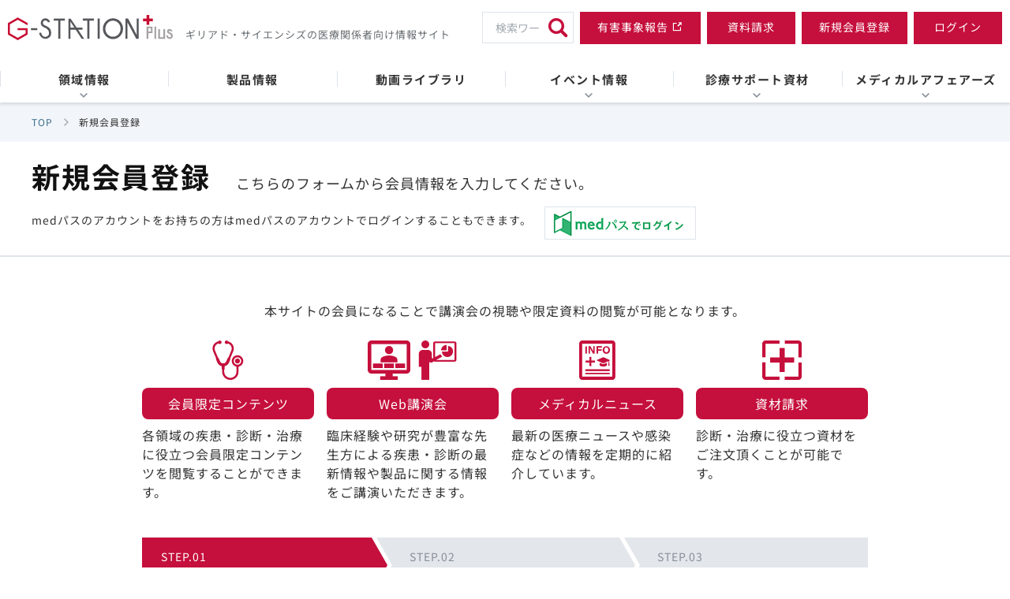

--- FILE ---
content_type: text/html; charset=utf-8
request_url: https://www.g-station-plus.com/member_registration?returnUrl=%2Fta%2Fcar-t%2Fyescarta
body_size: 100664
content:






<!DOCTYPE html>
<html lang="ja">
<head>
    

<!-- Google Tag Manager -->
<script>dataLayer = [];</script>
    <script>
        (function (w, d, s, l, i) {
            w[l] = w[l] || []; w[l].push({
                'gtm.start':
                    new Date().getTime(), event: 'gtm.js'
            }); var f = d.getElementsByTagName(s)[0],
                j = d.createElement(s), dl = l != 'dataLayer' ? '&l=' + l : ''; j.async = true; j.src =
                    'https://www.googletagmanager.com/gtm.js?id=' + i + dl; f.parentNode.insertBefore(j, f);
        })(window, document, 'script', 'dataLayer', 'GTM-PWGK35P');
    </script>
<!-- End Google Tag Manager -->

<meta charset="utf-8">
<meta http-equiv="X-UA-Compatible" content="IE=edge">
<meta name="viewport" content="width=device-width, initial-scale=1">
<title>新規会員登録｜G-STATION Plus｜ギリアド・サイエンシズ｜ギリアド・サイエンシズ</title>
<meta name="description" content="「G-STATION Plus」は、ギリアド・サイエンシズ株式会社が運営する医療関係者向け情報サイトです。このページから新規会員登録ができます。">
<meta name="keywords" content="">
<link rel="canonical" href="https://www.g-station-plus.com/member_registration">
<link rel="icon" href="/-/media/Images/GStation/System/Global/favicon.ico?sc_lang=ja-JP&amp;extension=webp" />
<link rel="apple-touch-icon" href="">
<meta property="og:title" content="新規会員登録｜ギリアド・サイエンシズ" />
<meta property="og:description" content="「G-STATION Plus」は、ギリアド・サイエンシズ株式会社が運営する医療関係者向け情報サイトです。このページから新規会員登録ができます。" />
<meta property="og:type" content="article" />
<meta property="og:image" content="/-/media/Images/GStation/System/Global/gilead-logo.jpg?sc_lang=ja-JP&amp;extension=webp" />
<meta property="og:url" content="/member_registration" />
<meta property="og:site_name" content="G-STATION Plus" />
    <meta name="robots" content="noindex">

    <link rel="stylesheet" href="/common/css/style.css?timestamp=20240828014100">
    



    <script>
        var com = com || {};
        com.lecture = com.lecture || {};
        com.lecture.gstation = com.lecture.gstation || {};
    </script>
    <script src="/common/js/lib/vendor.js?timestamp=20240828014100" defer></script>
    <script src="/common/js/common/common.js?timestamp=20240828014100" defer></script>
    <script src="/common/js/common/script2021.js?timestamp=20240828014100" defer></script>
    <script src="/common/js/attribute/app.js?timestamp=20240828014100" defer></script>
    <script src="/common/js/regionmodal/app.js?timestamp=20240828014100" defer></script>
    <script src="/common/js/logout/app.js?timestamp=20240828014100" defer></script>
    <script src="/common/js/common/picturefill.min.js?timestamp=20240828014100" defer></script>
    <script src="/common/js/extractmodal/app.js?timestamp=20240828014100" defer></script>
    <script src="/common/js/extractopenedmodal/app.js?timestamp=20240828014100" defer></script>
    <script src="/common/js/passwordcheck/patterncheck.js?timestamp=20240828014100" defer></script>
    <script src="/common/js/form/app.js?timestamp=20240828014100" defer></script>
    <script src="/common/js/movielibrary/app.js?timestamp=20240828014100" defer></script>
    
<meta name="VIcurrentDateTime" content="639053928223170977" />
<meta name="VirtualFolder" content="/" />
<script type="text/javascript" src="/layouts/system/VisitorIdentification.js"></script>

</head>
<body class="theme-default">
    
<!-- Google Tag Manager (noscript) -->
    <noscript>
        <iframe src="https://www.googletagmanager.com/ns.html?id=GTM-PWGK35P"
                height="0" width="0" style="display:none;visibility:hidden"></iframe>
    </noscript>
<!-- End Google Tag Manager (noscript) -->


    

<header class="l-globalHeader">
    <div class="globalHeader-inner">
        <nav class="headerNavigation-wrapper">
            <div class="container-fluid">
                <div class="headerNavigation">
                    <div class="headerNavigation-logo">
                        <h1>
                            <a href="/">
                                <img src="/-/media/Images/GStation/System/Global/logo.svg?iar=0&amp;sc_lang=ja-JP&amp;extension=webp&amp;hash=54B2B8E8B1FE2DF36C78267B0ABC309D" alt="" />
                            </a>
                        </h1>
                        <div class="_sub">
                            <p>ギリアド・サイエンシズの<br>医療関係者向け情報サイト</p>
                        </div>
                    </div>
                    <div class="headerNavigation-menu">
                        <button class="_button"><span class="_label"><span class="_closed">メニュー</span><span class="_opened">閉じる</span></span><span class="_bar"><span></span><span></span><span></span></span></button>
                    </div>
                    <div class="headerNavigation-utility">
                        <div class="utilitySearch">
                            <form action="/search/" method="get" accept-charset="UTF-8" role="search">
                                <input type="text" placeholder="検索ワードを入れてください" title="サイト内検索" autocomplete="off" aria-autocomplete="off" name="SearchTerm">
                                <button type="submit" aria-label="検索" onclick="document.charset=&quot;UTF-8&quot;;"><i class="icon-search"></i></button>
                            </form>
                        </div>
<div class="utilityNav">
                            <a class="btn-primary" href="https://public.gsir.gilead.com/" target="_blank"><span>有害事象報告</span></a>
                            <a class="btn-primary" href="/login?returnUrl=/member_registration"><span>資料請求</span></a>
                            <a class="btn-primary" href="/member_registration?returnUrl=/member_registration"><span>新規会員登録</span></a>
                            <a class="btn-primary" href="/login?returnUrl=/member_registration"><span>ログイン</span></a>
                        </div>                    </div>
                </div>
            </div>
        </nav>
        <nav class="globalNavigation-wrapper">
            <div class="globalNavigation-utility">
                <div class="container">
<div class="utilityNav">
                            <a class="btn-primary" href="https://public.gsir.gilead.com/" target="_blank"><span>有害事象報告</span></a>
                            <a class="btn-primary" href="/login?returnUrl=/member_registration"><span>資料請求</span></a>
                            <a class="btn-primary" href="/member_registration?returnUrl=/member_registration"><span>新規会員登録</span></a>
                            <a class="btn-primary" href="/login?returnUrl=/member_registration"><span>ログイン</span></a>
                        </div>                    
                    <div class="utilitySearch">
                        <form action="/search/" method="get" accept-charset="UTF-8" role="search">
                            <input type="text" placeholder="検索ワードを入れてください" title="サイト内検索" autocomplete="off" aria-autocomplete="off" name="SearchTerm">
                            <button type="submit" aria-label="検索" onclick="document.charset=&quot;UTF-8&quot;;"><i class="icon-search"></i></button>
                        </form>
                    </div>
                </div>
            </div>
            

<div class="globalNavigation">
    <ul class="globalNavigation-menu">
        <div class="_bg"></div>
        
        <li class="_menu">
            <div class="_wrap">
                <a href="javascript:void(0)" target="_self">
                    <span>領域情報</span>
                </a>
            </div>
            <div class="downMenu">
                <div class="downMenu-body">
                    <div class="l-gnaviInner">
                        <dl class="cols7">
                            <dt class="cols-ttl ">
                                <div class="img">
                                    <img src="/-/media/Images/GStation/System/Global/gnavi_hbv.jpg?h=328&amp;iar=0&amp;w=577&amp;sc_lang=ja-JP&amp;extension=webp&amp;hash=B3B377CB20E8393F7B5568B289C5E40F" alt="B型肝炎製品バナー" width="577" height="328" />
                                </div>
                                <span class="txt">B型肝炎</span>
                            </dt>
                            <dd>
                                <ul>
                                        <li>
                                            <a href="/ta/hbv/vemlidy" target="_self">
                                                <img src="/-/media/Images/GStation/product/hbv/vemlidy/vemlidy-logo.jpg?h=160&amp;iar=0&amp;w=390&amp;sc_lang=ja-JP&amp;extension=webp&amp;hash=E92C484FAB6A4E95A223077B447D9B7D" alt="ベムリディ錠" width="390" height="160" />
                                            </a>
                                        </li>
                                </ul>
                                <a href="/ta/hbv/disease" class="disease"> 疾患に関する情報</a>
                            </dd>
                        </dl>
                        <dl class="cols7">
                            <dt class="cols-ttl ">
                                <div class="img">
                                    <img src="/-/media/Images/GStation/System/Global/gnavi_hcv.jpg?h=328&amp;iar=0&amp;w=578&amp;sc_lang=ja-JP&amp;extension=webp&amp;hash=5D9A7671E1F21A613D40EBB16BFD2984" alt="C型肝炎製品バナー" width="578" height="328" />
                                </div>
                                <span class="txt">C型肝炎</span>
                            </dt>
                            <dd>
                                <ul>
                                        <li>
                                            <a href="/ta/hcv/epclusa" target="_self">
                                                <img src="/-/media/Images/GStation/product/hcv/epclusa/epclusa-logo.png?h=160&amp;iar=0&amp;w=528&amp;sc_lang=ja-JP&amp;extension=webp&amp;hash=AED7BE9D809EF1CE7A14260C73D30A3C" alt="エプクルーサ配合錠" width="528" height="160" />
                                            </a>
                                        </li>
                                        <li>
                                            <a href="/ta/hcv/harvoni" target="_self">
                                                <img src="/-/media/Images/GStation/product/hcv/harvoni/harvoni-logo.png?h=160&amp;iar=0&amp;w=456&amp;sc_lang=ja-JP&amp;extension=webp&amp;hash=4707BDC15D55E143D25794B58DB0150E" alt="ハーボニー配合錠" width="456" height="160" />
                                            </a>
                                        </li>
                                </ul>
                                <a href="/ta/hcv/disease" class="disease"> 疾患に関する情報</a>
                            </dd>
                        </dl>
                        <dl class="cols7">
                            <dt class="cols-ttl ">
                                <div class="img">
                                    <img src="/-/media/Images/GStation/System/Global/gnavi_hiv.jpg?h=156&amp;iar=0&amp;w=456&amp;sc_lang=ja-JP&amp;extension=webp&amp;hash=7E8FE411184763832EDDC9FE5B4D0C76" alt="HIV/AIDS製品バナー" width="456" height="156" />
                                </div>
                                <span class="txt">HIV/AIDS</span>
                            </dt>
                            <dd>
                                <ul>
                                        <li>
                                            <a href="/ta/hiv/biktarvy" target="_self">
                                                <img src="/-/media/Images/GStation/product/hiv/biktarvy/biktarvy-logo.png?iar=0&amp;sc_lang=ja-JP&amp;extension=webp&amp;hash=3A457B76BE9F6A02DC19F6FC5E2C20E3" alt="ビクタルビ配合錠" />
                                            </a>
                                        </li>
                                        <li>
                                            <a href="/ta/hiv/sunlenca" target="_self">
                                                <picture>
<source media="(max-width:599px)" srcset="/-/media/Images/GStation/product/hiv/sunlenca/sunlenca-logo?w=599&extension=webp&hash=52E35115475763FCD9CF73A226EAF48E">
<img src="/-/media/Images/GStation/product/hiv/sunlenca/sunlenca-logo?w=1200&extension=webp&hash=CBABC47FB61C5F30E89408C154E3D44B">
</picture>

                                            </a>
                                        </li>
                                        <li>
                                            <a href="/ta/hiv/truvada" target="_self">
                                                <img src="/-/media/Images/GStation/product/hiv/truvada/truvada-logo2.png?h=89&amp;iar=0&amp;w=527&amp;sc_lang=ja-JP&amp;extension=webp&amp;hash=7E96EC1FA579E32F0B8DAA9A37877F45" alt="" width="527" height="89" />
                                            </a>
                                        </li>
                                </ul>
                                <a href="/ta/hiv/disease" class="disease"> 疾患に関する情報</a>
                            </dd>
                        </dl>
                        <dl class="cols7">
                            <dt class="cols-ttl ">
                                <div class="img">
                                    <img src="/-/media/Images/GStation/System/Global/gnavi_covid19.jpg?h=156&amp;iar=0&amp;w=456&amp;sc_lang=ja-JP&amp;extension=webp&amp;hash=3F3FFB7D8DECECD1AF7FD0A949DEE178" alt="covid19製品バナー" width="456" height="156" />
                                </div>
                                <span class="txt">COVID-19</span>
                            </dt>
                            <dd>
                                <ul>
                                        <li>
                                            <a href="/ta/covid19/veklury" target="_self">
                                                <img src="/-/media/Images/GStation/product/covid19/veklury/veklury_logo.png?h=160&amp;iar=0&amp;w=390&amp;sc_lang=ja-JP&amp;extension=webp&amp;hash=0103D658FA3C59052ADB4C7A8155DEB5" alt="ベクルリー点滴静注用" width="390" height="160" />
                                            </a>
                                        </li>
                                </ul>
                                <a href="/ta/covid19/disease" class="disease"> 疾患に関する情報</a>
                            </dd>
                        </dl>
                        <dl class="cols7">
                            <dt class="cols-ttl ">
                                <div class="img">
                                    <img src="/-/media/Images/GStation/System/Global/gnavi_ra.jpg?h=155&amp;iar=0&amp;w=454&amp;sc_lang=ja-JP&amp;extension=webp&amp;hash=D05962231C10900743B3D966D6E8A385" alt="関節リウマチ製品バナー" width="454" height="155" />
                                </div>
                                <span class="txt">関節リウマチ</span>
                            </dt>
                            <dd>
                                <ul>
                                        <li>
                                            <a href="https://www.jyseleca.jp/ra" target="_blank" class="showMdl-ra">
                                                <img src="/-/media/Images/GStation/product/ra/jyseleca-logo-l.png?h=140&amp;iar=0&amp;w=371&amp;sc_lang=ja-JP&amp;extension=webp&amp;hash=5C7BA2C66616EEDD176497193AAFE1E4" alt="ジセレカロゴ" width="371" height="140" />
                                            </a>
                                            <span class="moveTxt">専用サイトに移動します</span>
                                        </li>
                                </ul>
                                <a href="/ta/ra/disease" class="disease"> 疾患に関する情報</a>
                            </dd>
                        </dl>
                        <dl class="cols7">
                            <dt class="cols-ttl">
                                <div class="img">
                                    <img src="/-/media/Images/GStation/System/Global/tabimg_re.jpg?h=155&amp;iar=0&amp;w=454&amp;sc_lang=ja-JP&amp;extension=webp&amp;hash=D6B4C7D0D167709DE0F91EBC9A51921A" alt="潰瘍性大腸炎製品バナー" width="454" height="155" />
                                </div>
                                <span class="txt">潰瘍性大腸炎</span>
                            </dt>
                            <dd>
                                <ul>
                                        <li>
                                            <a href="https://www.jyseleca.jp/uc" target="_blank" class="showMdl-uc">
                                                <img src="/-/media/Images/GStation/product/ra/jyseleca-logo-l.png?h=140&amp;iar=0&amp;w=371&amp;sc_lang=ja-JP&amp;extension=webp&amp;hash=5C7BA2C66616EEDD176497193AAFE1E4" alt="ジセレカロゴ" width="371" height="140" />
                                            </a>
                                            <span class="moveTxt">専用サイトに移動します</span>
                                        </li>
                                </ul>
                                <a class="disease" href="/ta/uc/disease">疾患に関する情報</a>
                            </dd>
                        </dl>
                        <dl class="cols7">
                            <dt class="cols-ttl ">
                                <div class="img">
                                    <img src="/-/media/Images/GStation/System/Global/gnavi_cart.png?h=156&amp;iar=0&amp;w=456&amp;sc_lang=ja-JP&amp;extension=webp&amp;hash=BAA41751EA3171F23D13E1046D0E0AEE" alt="CAR T細胞療法製品バナー" width="456" height="156" />
                                </div>
                                <span class="txt">CAR T細胞療法</span>
                            </dt>
                            <dd>
                                <ul>
                                        <li>
                                            <a href="/ta/car-t/yescarta" target="_self">
                                                <picture>
<source media="(max-width:599px)" srcset="/-/media/Images/GStation/product/car-t/yescarta-logo?w=599&extension=webp&hash=97A1A9E65F74FFDBD5C6A998AF950C18">
<img src="/-/media/Images/GStation/product/car-t/yescarta-logo?w=1200&extension=webp&hash=C8F398B1213E0E4AA16DBB076635493B">
</picture>

                                            </a>
                                        </li>
                                </ul>
                                <a href="/ta/car-t/disease" class="disease"> 疾患に関する情報</a>
                            </dd>
                        </dl>
                        <dl class="cols7">
                            <dt class="cols-ttl ">
                                <div class="img">
                                    <img src="/-/media/Images/GStation/System/Global/onc-breast.jpg?h=328&amp;iar=0&amp;w=577&amp;sc_lang=ja-JP&amp;extension=webp&amp;hash=AF9D9DA0C6AC1B1DEEECCD5831D9E837" alt="乳癌" width="577" height="328" />
                                </div>
                                <span class="txt onc-text-title">乳癌</span>
                            </dt>
                            <dd>
                                <ul>
                                        <li>
                                            <a href="/ta/onc-breast/trodelvy" target="_self">
                                                <img src="/-/media/Images/GStation/product/onc-breast/trodelvy/trodelvy-logo-s.png?h=92&amp;iar=0&amp;w=390&amp;sc_lang=ja-JP&amp;extension=webp&amp;hash=EA27EDA4BDE7E65ECF97DBB88B297193" alt="トロデルビ" width="390" height="92" />
                                            </a>
                                        </li>
                                </ul>
                                <a href="/ta/onc-breast/disease" class="disease"> 疾患に関する情報</a>
                            </dd>
                        </dl>
                    </div>
                </div>
            </div>
        </li>
        
        <li class="_link ">
            <div class="_wrap">
                <a href="/product">
                    <span>製品情報</span>
                </a>
            </div>
        </li>
        
        <li class="_link no-margin ">
            <div class="_wrap">
                <a href="/libraries/area">
                    <span>動画ライブラリ</span>
                </a>
            </div>
        </li>
        
        <li class="_menu">
            <div class="_wrap">
                <a href="javascript:void(0)" target="_self">
                    <span>イベント情報</span>
                </a>
            </div>
            <div class="downMenu">
                <div class="downMenu-body">
                    <div class="l-gnaviInner" style="display: flex; justify-content: center; gap: 16px; flex-wrap: wrap;">
    <div class="cols5" style="width: 230px; text-align: center;">
        <dl>
            <dt class="">
                Web講演会
            </dt>
            <dd>
                <a href="/event/webinar?tab=calender" class="disease pc">
                    カレンダー</a>
                <a href="/event/webinar" class="disease"> 一覧表</a>
            </dd>
        </dl>
    </div>
    <div class="cols5" style="width: 230px; text-align: center;">
        <dl>
            <dt class="">
                学会情報
            </dt>
            <dd>
                <a href="/event/si?tab=calender" class="disease pc">
                    カレンダー</a>
                <a href="/event/si" class="disease"> 一覧表</a>
            </dd>
        </dl>
    </div>
    <div class="cols5" style="width: 230px; text-align: center;">
        <dl>
            <dt class="">
                Web説明会
            </dt>
            <dd>
                <a href="/event/webbriefing?tab=calender" class="disease pc">
                    カレンダー</a>
                <a href="/event/webbriefing" class="disease"> 一覧表</a>
            </dd>
        </dl>
    </div>
    <div class="cols5 col5-links">
        <a href="https://www.jyseleca.jp/ra/event/webinar" target="_blank" class=" ra ra-blue showMdl-ra">
            <div class="txt">
                <div class="icon">
                    <img src="/-/media/Images/GStation/System/Global/icon_ra.png?sc_lang=ja-JP&extension=webp&hash=3AB9C92F5BE7E4DFE9FE5585CF837E83" alt="">
                    <span>関節リウマチに関する<br>講演はこちら</span>
                </div>
            </div>
        </a>
        <a href="https://www.jyseleca.jp/uc/event/webinar" class="ra ra-blue showMdl-uc" href="" target="_blank">
            <div class="txt">
                <div class="icon">
                    <img src="/-/media/Images/GStation/System/Global/icon_uc.png?sc_lang=ja-JP&extension=webp&hash=A250B868344A2C8B7CED46D0FA5F4CB9" alt="">
                    <span>潰瘍性大腸炎に関する<br>講演はこちら</span>
                </div>
            </div>
        </a>
    </div>
</div>
                </div>
            </div>
        </li>
        
        <li class="_menu">
            <div class="_wrap">
                <a href="javascript:void(0)" target="_self">
                    <span>診療サポート資材</span>
                </a>
            </div>
            <div class="downMenu">
                <div class="downMenu-body">
                    <div class="l-gnaviInner">
                        <div class="cols7">
                            <a class="cols-ttl " href="/forpatient/hbv" target="_self">
                                <div class="img">
                                    <img src="/-/media/Images/GStation/System/Global/gnavi_hbv.jpg?h=328&amp;iar=0&amp;w=577&amp;sc_lang=ja-JP&amp;extension=webp&amp;hash=B3B377CB20E8393F7B5568B289C5E40F" alt="B型肝炎製品バナー" width="577" height="328" />
                                </div>
                                <span class="txt">B型肝炎</span>
                            </a>
                        </div>
                        <div class="cols7">
                            <a class="cols-ttl " href="/forpatient/hcv" target="_self">
                                <div class="img">
                                    <img src="/-/media/Images/GStation/System/Global/gnavi_hcv.jpg?h=328&amp;iar=0&amp;w=578&amp;sc_lang=ja-JP&amp;extension=webp&amp;hash=5D9A7671E1F21A613D40EBB16BFD2984" alt="C型肝炎製品バナー" width="578" height="328" />
                                </div>
                                <span class="txt">C型肝炎</span>
                            </a>
                        </div>
                        <div class="cols7">
                            <a class="cols-ttl " href="/forpatient/hiv/tools/product" target="_self">
                                <div class="img">
                                    <img src="/-/media/Images/GStation/System/Global/gnavi_hiv.jpg?h=156&amp;iar=0&amp;w=456&amp;sc_lang=ja-JP&amp;extension=webp&amp;hash=7E8FE411184763832EDDC9FE5B4D0C76" alt="HIV/AIDS製品バナー" width="456" height="156" />
                                </div>
                                <span class="txt">HIV/AIDS</span>
                            </a>
                        </div>
                        <div class="cols7">
                            <a class="cols-ttl " href="/forpatient/covid19/veklury" target="_self">
                                <div class="img">
                                    <img src="/-/media/Images/GStation/System/Global/gnavi_covid19.jpg?h=156&amp;iar=0&amp;w=456&amp;sc_lang=ja-JP&amp;extension=webp&amp;hash=3F3FFB7D8DECECD1AF7FD0A949DEE178" alt="covid19製品バナー" width="456" height="156" />
                                </div>
                                <span class="txt">COVID-19</span>
                            </a>
                        </div>
                        <div class="cols7">
                            <a class="cols-ttl showMdl-ra" href="https://www.jyseleca.jp/ra/forpatient/forpatient" target="_blank">
                                <div class="img">
                                    <img src="/-/media/Images/GStation/System/Global/gnavi_ra.jpg?h=155&amp;iar=0&amp;w=454&amp;sc_lang=ja-JP&amp;extension=webp&amp;hash=D05962231C10900743B3D966D6E8A385" alt="関節リウマチ製品バナー" width="454" height="155" />
                                </div>
                                <span class="txt">関節リウマチ</span>
                            </a>
                        </div>
                        <div class="cols7">
                            <a class="cols-ttl showMdl-uc" href="https://www.jyseleca.jp/uc/forpatient" target="_blank">
                                <div class="img">
                                    <img src="/-/media/Images/GStation/System/Global/tabimg_re.jpg?h=155&amp;iar=0&amp;w=454&amp;sc_lang=ja-JP&amp;extension=webp&amp;hash=D6B4C7D0D167709DE0F91EBC9A51921A" alt="潰瘍性大腸炎製品バナー" width="454" height="155" />
                                </div>
                                <span class="txt">潰瘍性大腸炎</span>
                            </a>
                        </div>
                        <div class="cols7">
                            <a class="cols-ttl " href="/forpatient/car-t" target="_self">
                                <div class="img">
                                    <img src="/-/media/Images/GStation/System/Global/gnavi_cart.png?h=156&amp;iar=0&amp;w=456&amp;sc_lang=ja-JP&amp;extension=webp&amp;hash=BAA41751EA3171F23D13E1046D0E0AEE" alt="CAR T細胞療法製品バナー" width="456" height="156" />
                                </div>
                                <span class="txt">CAR T細胞療法</span>
                            </a>
                        </div>
                        <div class="cols7">
                            <a class="cols-ttl" href="/forpatient/onc-breast" target="_self">
                                <div class="img">
                                    <img src="/-/media/Images/GStation/System/Global/onc-breast.jpg?h=328&amp;iar=0&amp;w=577&amp;sc_lang=ja-JP&amp;extension=webp&amp;hash=AF9D9DA0C6AC1B1DEEECCD5831D9E837" alt="乳癌" width="577" height="328" />
                                </div>
                                <span class="txt onc-text-title">乳癌</span>
                            </a>
                        </div>
                    </div>
                </div>
            </div>
        </li>

        
        <li class="_menu">
            <div class="_wrap">
                <a href="javascript:void(0)" target="_self">
                    <span>メディカルアフェアーズ</span>
                </a>
            </div>
            <div class="downMenu">
                <div class="downMenu-body">
                    <div class="l-gnaviInner">
    <div class="cols4">
        <a class="cols-ttl hcv" href="/medicalaffairs/Hepatitis/news">
            <div class="img">
                <img src="/-/media/Images/GStation/System/Global/gnavi_hcv.jpg?sc_lang=ja-JP&extension=webp&hash=D4BC265759C843EE463B57742850C0E9" alt="">
            </div>
            <span class="txt">Hepatitis</span>
        </a>
    </div>
    <div class="cols4">
        <a class="cols-ttl hiv" href="/medicalaffairs/hiv/news">
            <div class="img">
                <img src="/-/media/Images/GStation/System/Global/gnavi_hiv.jpg?sc_lang=ja-JP&extension=webp&hash=6F62C4E4E621E1F13414E8188E386CE9" alt="">
            </div>
            <span class="txt">HIV/AIDS</span>
        </a>
    </div>
    <div class="cols4">
        <a class="cols-ttl covid19" href="/medicalaffairs/covid19/news">
            <div class="img">
                <img src="/-/media/Images/GStation/System/Global/gnavi_covid19.jpg?sc_lang=ja-JP&extension=webp&hash=2C4157A035083628889910D99F3492C2" alt="">
            </div>
            <span class="txt">COVID-19</span>
        </a>
    </div>
    <div class="cols4">
        <a class="cols-ttl covid19" href="/medicalaffairs/car-t/news">
            <div class="img">
                <img src="/-/media/Images/GStation/System/Global/gnavi_cart.png?sc_lang=ja-JP&extension=webp&hash=590F8C01ECC6E1BD642C7732737DE58E" alt="">
            </div>
            <span class="txt">CAR T細胞療法</span>
        </a>
    </div>
    <div class="cols4">
        <a class="cols-ttl onc-breast" href="/medicalaffairs/onc-breast/diseaseinfo">
            <div class="img">
                <img src="/-/media/Images/GStation/System/Global/onc-breast.jpg?sc_lang=ja-JP&extension=webp&hash=3C1E219B5059F321D3E5BCD42B37B3EF" alt="">
            </div>
            <span class="txt">乳　癌</span>
        </a>
    </div>
    <div class="ma-image"><span>メディカルアフェアーズは、社内外の医学薬学専門家等に対し、最新の科学的根拠・知見に基づく医学的・科学的交流を、​<br class="pc">「適正な情報」を「適正なタイミング」で「適正な方法」にて行う活動を介して、Unmet Medical Needsの充足を図ることで、​<br class="pc">疾患領域の医療の向上と患者のベネフィットに貢献することを目的とした組織です。​</span></div>
</div>
                </div>
            </div>
        </li>
    </ul>
</div>





        </nav>
        <div class="logout-modal">
<div class="logout-modal-container">
<div class="_body">
<p>ログアウトしますか？</p>
</div>
<div class="_footer">
<div class="btnGroup align-center"><a class="btn-navy" href="/logout"><span>はい</span></a>
<button class="btn-gray modal-close"><span>いいえ</span></button>
</div>
</div>
</div>
</div>
    </div>
</header>
    <main class="l-main">
    <article class="l-article">
        

<div class="l-breadcrumbs-wrapper">
    <div class="container">
        <ol class="breadcrumbs" style="list-style-type: none;">
            
            <li>
                <a href="/">TOP</a>
            </li>
                    <li>新規会員登録</li>
        </ol>
    </div>
</div>


<script type="text/javascript">
    function OnBegin() {
        $('#submitbtn').hide();
    }
    function OnFailure() {
        alert("処理が失敗しました。管理者にお問い合わせください。");
    }
    function OnSuccess() {
        window.scrollTo(0, 0);
    }
    function GetAddress() {
        var postalCode = $("#PostalCode").val();

        if (postalCode.match(/[0-9]+/) && postalCode.length == 7) {
            $.get("/api/lecture/ZipCode/GetAddress?postalCode=" + postalCode, function (data) {

                if (data.Prefecture != null && data.City != null && data.Town != null) {
                    $("#Prefecture option").each(function () {
                        if ($(this).text() == data.Prefecture)
                            $(this).prop('selected', true);
                    });

                    $("#Address").val(data.City + data.Town);
                } else {
                    $("#Prefecture").val("").prop('selected', true);
                    $("#Address").val("");
                }
            });
        }
    };
</script>

<div id="searchResult">
    <div class="l-pageHeader">
        <div class="container">
            <div class="pageHeader-title">
                <h1>新規会員登録</h1>
                <p>こちらのフォームから会員情報を入力してください。</p>
            </div>
            <div class="pageHeader-info">
                <div class="d-md-flex flex-wrap align-items-center">
                    <p class="text-size-small space-mr-16 space-mb-8">medパスのアカウントをお持ちの方はmedパスのアカウントでログインすることもできます。</p>
                    <p class="space-mb-8">
                        <a class="image-link space-mb-8" href="/login/medpass_redirect?returnUrl=/ta/car-t/yescarta&return_uri_type=auth">
                            <img class="img-border-gray" src="/common/images/login/medpass-login-small.png" alt="medパスでログイン">
                        </a>
                    </p>
                </div>
            </div>
        </div>
    </div>
    <div class="section">
        <div class="container-sm">
            <div class="form-merit">
                <p class="text-align-center">本サイトの会員になることで講演会の視聴や限定資料の閲覧が可能となります。</p>
                <ul>
                    <li>
                        <div class="_icon"><i class="icon-stethoscope"></i></div>
                        <div class="_title"><span>会員限定コンテンツ​</span></div>
                        <div class="_lead">
                            <p>各領域の疾患・診断・治療に役立つ会員限定コンテンツを閲覧することができます。​</p>
                        </div>
                    </li>
                    <li>
                        <div class="_icon"><i class="icon-online-talk"></i><i class="icon-symposium"></i></div>
                        <div class="_title"><span>Web講演会​</span></div>
                        <div class="_lead">
                            <p>臨床経験や研究が豊富な先生方による疾患・診断の最新情報や製品に関する情報をご講演いただきます。</p>
                        </div>
                    </li>
                    <li>
                        <div class="_icon"><i class="icon-info-document"></i></div>
                        <div class="_title"><span>メディカルニュース​</span></div>
                        <div class="_lead">
                            <p>最新の医療ニュースや感染症などの情報を定期的に紹介しています。​</p>
                        </div>
                    </li>
                    <li>
                        <div class="_icon"><i class="icon-aid"></i></div>
                        <div class="_title"><span>資材請求​</span></div>
                        <div class="_lead">
                            <p>診断・治療に役立つ資材をご注文頂くことが可能です。</p>
                        </div>
                    </li>
                </ul>
            </div>
            <div class="form-step">
                <div class="_step is-active">
                    <div class="_inner">
                        <span>STEP.01</span>
                        <p>会員情報の入力</p>
                    </div>
                </div>
                <div class="_step">
                    <div class="_inner">
                        <span>STEP.02</span>
                        <p>入力内容の確認</p>
                    </div>
                </div>
                <div class="_step">
                    <div class="_inner">
                        <span>STEP.03</span>
                        <p>会員登録完了</p>
                    </div>
                </div>
            </div>

<form action="/api/lecture/Member/Registration" class="form-default registration-form" data-ajax="true" data-ajax-begin="OnBegin();" data-ajax-failure="OnFailure();" data-ajax-loading="#div_loading" data-ajax-mode="replace" data-ajax-success="OnSuccess();" data-ajax-update="#searchResult" method="post"><input name="__RequestVerificationToken" type="hidden" value="LAWDbUg6NYp2PQHOMgzsSkFqJMxbBPRvg9yQCjObWu9EsZA37UEaAkSCPpE45Yv5enybHlmrk586EOuTb6oRyJjxPv08KKHVL7BrPwqjB841" /><input id="RedirectUrl" name="RedirectUrl" type="hidden" value="/ta/car-t/yescarta" /><input id="Title" name="Title" type="hidden" value="新規会員登録" />                <fieldset>
                    <legend>Registration</legend>
                    <div class="_item">
                        <div class="_label">
                            <label>氏名</label><span class="label-required">必須</span>
                        </div>
                        <div class="_content content-type-name">
                            <div class="form-text-default">
                                <input class="text-box single-line" id="LastName" name="LastName" placeholder="姓" type="text" value="" />
                            </div>
                            <div class="form-text-default">
                                <input class="text-box single-line" id="FirstName" name="FirstName" placeholder="名" type="text" value="" />
                            </div>
                            <div class="form-varidation-error-text">
                                
                            </div>
                            <div class="form-varidation-error-text">
                                
                            </div>
                        </div>
                    </div>
                    <div class="_item">
                        <div class="_label">
                            <label>氏名（カナ）</label><span class="label-required">必須</span>
                        </div>
                        <div class="_content content-type-name">
                            <div class="form-text-default">
                                <input class="text-box single-line" id="LastNameKana" name="LastNameKana" placeholder="セイ" type="text" value="" />
                            </div>
                            <div class="form-text-default">
                                <input class="text-box single-line" id="FirstNameKana" name="FirstNameKana" placeholder="メイ" type="text" value="" />
                            </div>
                            <div class="form-varidation-error-text">
                                
                            </div>
                            <div class="form-varidation-error-text">
                                
                            </div>
                        </div>
                    </div>
                    <div class="_item">
                        <div class="_label">
                            <label>メールアドレス</label><span class="label-required">必須</span>
                        </div>
                        <div class="_content content-type-mail">
                            <div class="form-mail-default">
                                <input class="text-box single-line" id="Email" name="Email" type="email" value="" /><br />
                                <span class="form-sub-addition">※半角英数字(小文字のみ)・ピリオド(.)・ハイフン(-)・アンダースコア(_)、4文字以上64文字以内</span>
                            </div>
                            <div class="form-mail-default">
                                <span class="form-sub-attention">ご確認のためもう一度入力してください</span>
                                <input class="text-box single-line" id="EmailConfirm" name="EmailConfirm" type="email" value="" />
                            </div>
                            <div class="form-varidation-error-text">
                                
                            </div>
                            <div class="form-varidation-error-text">
                                
                            </div>
                        </div>
                    </div>
                    <div class="_item">
                        <div class="_label">
                            <label>パスワード</label><span class="label-required">必須</span>
                        </div>
                        <div class="_content content-type-password">
                            <div class="form-mail-default">
                                <input id="Password" name="Password" type="password" /><br />
                                <span class="form-sub-addition">※半角英数および記号（「!」「#」「$」「?」「&」「@」のみ）8文字以上30文字以内</span>
                            </div>
                            <div class="form-mail-default">
                                <span class="form-sub-attention">ご確認のためもう一度入力してください</span>
                                <input id="PasswordConfirm" name="PasswordConfirm" type="password" />
                            </div>
                            <div class="form-varidation-error-text">
                                
                            </div>
                            <div class="form-varidation-error-text">
                                
                            </div>
                        </div>
                    </div>
                    <div class="_item">
                        <div class="_label">
                            <label>職種</label><span class="label-required">必須</span>
                        </div>
                        <div class="_content content-type-job">
                            <div class="form-select-default">
                                <select id="License" name="License"><option></option>
<option value="{126D9801-B8CF-466C-80C6-E35A01750EC9}">医師</option>
<option value="{A2CD13D2-71FE-43FA-AC99-43C069EE5C9D}">薬剤師</option>
<option value="{D65C7154-A5A4-4659-BF4D-29EE288BE3ED}">歯科医師</option>
<option value="{155D281E-D301-49AB-A53D-3FFDF4E9F341}">看護師</option>
<option value="{07C7BFA2-6D84-4461-B8D6-4CDF48C255A5}">理学療法士</option>
<option value="{EF56FC31-E931-417D-9890-DC289B21FC91}">作業療法士</option>
<option value="{E37532A5-6FF8-4400-89BF-54C32EE137A1}">保健師</option>
<option value="{B1AA5C07-AF44-44B4-BC44-D7B7E9E72283}">その他医療関係者</option>
</select><br />
                            </div>
                            <div class="form-varidation-error-text">
                                
                            </div>
                        </div>
                    </div>
                    <div class="_item">
                        <div class="_label">
                            <label>勤務先名称</label><span class="label-required">必須</span>
                        </div>
                        <div class="_content content-type-company">
                            <div class="form-text-default-max">
                                <input class="text-box single-line" id="OfficeName" name="OfficeName" type="text" value="" />
                            </div>
                            <div class="form-varidation-error-text">
                                
                            </div>
                        </div>
                    </div>
                    <div class="_item">
                        <div class="_label">
                            <label>勤務先住所</label><span class="label-required">必須</span>
                        </div>
                        <div class="_content content-type-company">
                            <div class="form-text-postalcode space-mb-16">
                                <span class="space-mr-8">〒</span>&nbsp;
                                <input class="text-box single-line" id="PostalCode" name="PostalCode" onkeyup="GetAddress();" type="text" value="" /><br />
                                <span class="form-sub-addition">※ハイフンなし半角数字７桁</span>
                            </div>
                            <div class="form-select-default space-mb-8">
                                <select id="Prefecture" name="Prefecture"><option></option>
<option value="{26B07278-F079-45C8-9452-F94B8A969327}">北海道</option>
<option value="{55E725B7-E1AC-4850-A5F3-2CC383ABFAFA}">青森県</option>
<option value="{CDAEC263-708A-4818-96CE-2C400C7A7A6E}">岩手県</option>
<option value="{5DDD1F68-957D-4F38-B220-B6ED4922B385}">宮城県</option>
<option value="{5989413E-0B16-469B-9D4E-E35DD017A2BB}">秋田県</option>
<option value="{EF4B3930-39AE-4F3F-845E-D359AB8D1E7F}">山形県</option>
<option value="{EA8FA0EE-55B7-4500-B4B8-D551B83966AA}">福島県</option>
<option value="{92EFFAF5-6085-42F9-850D-2BEEE2A82D98}">茨城県</option>
<option value="{FE4130A8-8F8C-46BF-A283-26A8E05DA5E3}">栃木県</option>
<option value="{85D4CB5F-C43C-4E80-B1E6-5FC066FD07C5}">群馬県</option>
<option value="{0A7DD6B8-8551-4DE6-9B11-C391436D94D5}">埼玉県</option>
<option value="{80831DED-6978-4939-8996-60A1B50A2507}">千葉県</option>
<option value="{B8E43372-0CEF-469C-8CDB-644C96C6AA54}">東京都</option>
<option value="{A9D9448F-E199-41D4-82FF-2DF98572CAB5}">神奈川県</option>
<option value="{483C1528-CB52-4CAE-9BB0-15A2614E9860}">新潟県</option>
<option value="{02191E64-89B3-4022-8F74-273D551B1CAC}">富山県</option>
<option value="{91266C2E-5E08-4588-A17B-4387D5CF8117}">石川県</option>
<option value="{E630FCA6-8FDE-411D-B228-FDA1FE8DFC1F}">福井県</option>
<option value="{4BD7DBAD-EE91-4A8B-BA69-D5233FD3D337}">山梨県</option>
<option value="{F6E9AB6C-2DA1-4B11-9EE7-845B0572A869}">長野県</option>
<option value="{97E265A7-DDE9-4223-A514-3D1E7B6CC769}">岐阜県</option>
<option value="{12FC31E5-55CC-469B-BB75-3B25EF6E10FF}">静岡県</option>
<option value="{AF20B4B5-2476-46F1-A24F-C07C957115C6}">愛知県</option>
<option value="{DAC0D485-1A46-437C-9054-909FD7DEE03C}">三重県</option>
<option value="{3B70491D-10B9-4E15-8CBE-6BDEEB49C82D}">滋賀県</option>
<option value="{E04D1433-4F36-4F27-860E-CC1FB2DD3FE8}">京都府</option>
<option value="{61A72EF9-EA91-4BE1-ADFA-A6848EF4740C}">大阪府</option>
<option value="{4A3AD87E-059E-473B-8359-2D9D1B36CA5E}">兵庫県</option>
<option value="{14E28465-83AD-4929-9603-29582F8E9AC8}">奈良県</option>
<option value="{FDED7C74-A31A-48F4-81CB-8A1DA32EB2B5}">和歌山県</option>
<option value="{CF345945-1CB4-42A9-969E-FB6C05D68D63}">鳥取県</option>
<option value="{A61B3BAC-36C2-4651-BFF0-7876959BD0A3}">島根県</option>
<option value="{1659FCC2-8E60-4878-B07A-C569F93C9FA8}">岡山県</option>
<option value="{5457964E-1ACA-472B-80A5-882C1BB05BF3}">広島県</option>
<option value="{EBB76816-4B2D-4EA4-B8C5-206E0A47B105}">山口県</option>
<option value="{20473268-D4BF-4DD6-984D-9E6850721F4A}">徳島県</option>
<option value="{30463AD6-6404-4404-97F9-9E9F2C6403F1}">香川県</option>
<option value="{F37FA722-66CC-4ED1-BB20-8CFF07AA1688}">愛媛県</option>
<option value="{B62E7A3D-6438-41AB-9126-E01B11EA0E48}">高知県</option>
<option value="{6ADC2EAF-3060-42AE-A0CF-26B4C11C2FC1}">福岡県</option>
<option value="{ABA31933-8EF2-4EB4-8DFF-B53716FCA6B4}">佐賀県</option>
<option value="{18D9608A-069A-4680-808B-B38D95353230}">長崎県</option>
<option value="{C3893DD4-625A-4E2B-B4AB-3D570631DA05}">熊本県</option>
<option value="{D37FDB45-98DC-4160-8BF7-244F26E3391D}">大分県</option>
<option value="{1108780D-ECA5-429C-A8B1-E1AFCE02DC59}">宮崎県</option>
<option value="{12E626C6-1DB5-4703-9137-4183FF63F0EF}">鹿児島県</option>
<option value="{6DD2214D-0C48-44F8-95E3-70B2D0640D86}">沖縄県</option>
</select>
                            </div>
                            <div class="form-text-default-max">
                                <input class="text-box single-line" id="Address" name="Address" type="text" value="" />
                            </div>
                            <div class="form-varidation-error-text">
                                
                            </div>
                            <div class="form-varidation-error-text">
                                
                            </div>
                            <div class="form-varidation-error-text">
                                
                            </div>
                        </div>
                    </div>
                    <div class="_item">
                        <div class="_label">
                            <label>診療領域</label>
                        </div>
                        <div class="_content content-type-subject">
                            <div class="form-select-subject space-mb-8">
                                <span class="label-required">必須</span><span class="space-ml-8 space-mr-8">第一領域</span>
                                <select id="ExaminationRegion1" name="ExaminationRegion1"><option></option>
<option value="{89702BCA-DF08-4F69-96BF-3BFEA82A02D5}">乳癌</option>
<option value="{736B7F56-E90E-4D57-A462-10A82ECD0526}">CAR T細胞療法</option>
<option value="{238F289C-82C3-44FB-A528-E9D688234EBC}">UC</option>
<option value="{EDEFAC6F-3FCA-4322-A58F-402064E9D359}">RA</option>
<option value="{703D59D9-CFFE-4D23-8D40-32A48F0CB5E6}">COVID-19</option>
<option value="{A0E0EE94-B0E0-4E68-AA95-4C75B31DC517}">HIV</option>
<option value="{0C972A23-6BF5-4B85-8568-AB34F7A89E27}">HBV</option>
<option value="{78ABDA91-AEB5-4867-B086-E3AB6EF965A6}">HCV</option>
</select>
                            </div>
                            <div class="form-varidation-error-text">
                                
                            </div>
                            <div class="form-select-subject space-mb-8">
                                <span class="label-any">任意</span><span class="space-ml-8 space-mr-8">第二領域</span>
                                <select id="ExaminationRegion2" name="ExaminationRegion2"><option></option>
<option value="{89702BCA-DF08-4F69-96BF-3BFEA82A02D5}">乳癌</option>
<option value="{736B7F56-E90E-4D57-A462-10A82ECD0526}">CAR T細胞療法</option>
<option value="{238F289C-82C3-44FB-A528-E9D688234EBC}">UC</option>
<option value="{EDEFAC6F-3FCA-4322-A58F-402064E9D359}">RA</option>
<option value="{703D59D9-CFFE-4D23-8D40-32A48F0CB5E6}">COVID-19</option>
<option value="{A0E0EE94-B0E0-4E68-AA95-4C75B31DC517}">HIV</option>
<option value="{0C972A23-6BF5-4B85-8568-AB34F7A89E27}">HBV</option>
<option value="{78ABDA91-AEB5-4867-B086-E3AB6EF965A6}">HCV</option>
</select>
                            </div>
                            <div class="form-varidation-error-text">
                                
                            </div>
                            <div class="form-select-subject">
                                <span class="label-any">任意</span><span class="space-ml-8 space-mr-8">第三領域</span>
                                <select id="ExaminationRegion3" name="ExaminationRegion3"><option></option>
<option value="{89702BCA-DF08-4F69-96BF-3BFEA82A02D5}">乳癌</option>
<option value="{736B7F56-E90E-4D57-A462-10A82ECD0526}">CAR T細胞療法</option>
<option value="{238F289C-82C3-44FB-A528-E9D688234EBC}">UC</option>
<option value="{EDEFAC6F-3FCA-4322-A58F-402064E9D359}">RA</option>
<option value="{703D59D9-CFFE-4D23-8D40-32A48F0CB5E6}">COVID-19</option>
<option value="{A0E0EE94-B0E0-4E68-AA95-4C75B31DC517}">HIV</option>
<option value="{0C972A23-6BF5-4B85-8568-AB34F7A89E27}">HBV</option>
<option value="{78ABDA91-AEB5-4867-B086-E3AB6EF965A6}">HCV</option>
</select>
                            </div>
                            <div class="form-varidation-error-text">
                                
                            </div>
                        </div>
                    </div>
                    <div class="_item">
                        <div class="_label">
                            <label>診療科目</label>
                        </div>
                        <div class="_content content-type-subject">
                            <div class="form-select-subject space-mb-8">
                                <span class="label-required">必須</span><span class="space-ml-8 space-mr-8">第一</span>
                                <select id="Spec1" name="Spec1"><option></option>
<option value="{16A51C9F-6356-415C-9C89-E862C10C6817}">消化器外科</option>
<option value="{3983377B-39CF-4A9C-A689-98C20EDF4F09}">一般外科</option>
<option value="{88A1D3C8-8F2B-49E3-9943-A862CD886CCA}">血管外科</option>
<option value="{E4246EB3-E2E8-458F-B388-DF90E58B20EE}">口腔外科</option>
<option value="{12F702D5-8A3A-4439-BC72-94457A4B7F82}">呼吸器外科</option>
<option value="{60C6EE5C-1D59-4E53-87C4-CC3BBE8D5731}">腫瘍外科</option>
<option value="{BBCCEF31-F109-4BC1-8854-46029EA4DA78}">心臓血管外科</option>
<option value="{2A4037F0-3E92-4736-83CA-5A5A6BFCFBF0}">小児外科</option>
<option value="{73C87C49-4CF3-4B9A-BCBA-974CC3774CE6}">人工臓器・移植外科</option>
<option value="{15477761-362C-4946-B8A9-5C860F820427}">乳腺・内分泌外科</option>
<option value="{B6106F11-7E0C-4F04-BF7A-74C4AB85A8E8}">一般内科</option>
<option value="{CFD67804-516B-47E6-BE8E-67663A874720}">消化器内科</option>
<option value="{942F51A7-E284-43B6-A01B-02828E4046F0}">感染症科</option>
<option value="{ED0A5733-E1D0-40E4-A9F9-B1CAA81E1ECB}">血液内科</option>
<option value="{C348C0A9-ED17-4A83-8C25-92E94C618608}">アレルギー科</option>
<option value="{ECD417E9-C703-446F-BDA2-2F804B6D1FF9}">リウマチ科</option>
<option value="{8E0234BD-E7E3-4BB3-87C5-89D7004CA31D}">老年内科</option>
<option value="{151E0014-AFC1-4103-AE5C-68F002401455}">緩和医療</option>
<option value="{845A2F69-7DBB-454B-981D-205D87863360}">呼吸器内科</option>
<option value="{D475BFF0-EEAA-447A-A5EA-E90F52551BA4}">腫瘍内科</option>
<option value="{B75A3F86-3B5A-418A-BCE8-1235C4FEFF13}">神経内科</option>
<option value="{64F90B7D-ED68-4A47-8673-261229CB6131}">心療内科</option>
<option value="{94B66C0B-8E8E-48D9-93BB-ADBACCFC4B0D}">循環器内科</option>
<option value="{C71AA24B-1EE8-42F0-B6E4-4F29ABD4DA3C}">腎臓内科・透析</option>
<option value="{7366ADB6-F09B-41C1-9014-57F40064906E}">代謝・内分泌科</option>
<option value="{E134F16E-0EC9-441D-8BE6-FDAB4507E134}">眼科</option>
<option value="{F3A708BD-8022-451F-AFAB-EFEB938D0986}">救急医療科</option>
<option value="{81D4D506-AE39-4A15-8134-E091D0AAFAB1}">集中治療科</option>
<option value="{DDD2FC45-E75E-4DCF-9BF3-B12EFC9E22D7}">放射線腫瘍科</option>
<option value="{B69368E9-E52C-45A4-B845-2E79D4C88AD6}">形成外科</option>
<option value="{FAA0082A-DFB4-4D23-A850-59D053F7C58A}">美容・アンチエイジング</option>
<option value="{CFCDE5D1-4B4E-4795-AB1B-902C2D733BDC}">産婦人科</option>
<option value="{B794F440-38FD-4AD7-9574-D3ED3A00F979}">小児科</option>
<option value="{E6668E1F-2E30-4C9D-B456-4E433C31AAF7}">腫瘍外科</option>
<option value="{E1334B9A-D15C-403B-9623-581CD58719B3}">耳鼻咽喉科</option>
<option value="{CF0DD448-5AD1-49CA-804C-D712BBDA21FB}">整形外科・スポーツ医学</option>
<option value="{C52452AA-AF50-49CA-94AF-D24A44139CCB}">精神科</option>
<option value="{871DD5A2-1BC6-45F7-B119-FCF181F1C844}">総合診療</option>
<option value="{ED937912-D2A4-41FF-B940-8CC8C42B0B96}">脳神経外科</option>
<option value="{EEA24D35-2ED0-4A75-8145-838F897AD2F8}">皮膚科</option>
<option value="{0A8FA283-F5DA-41A2-8E4A-96C3793D3E7A}">病理</option>
<option value="{7140353A-E1B5-45C8-AAF2-CBE92116F900}">放射線科</option>
<option value="{0184808D-6A50-4DC9-9AE8-4AA6DD0E850A}">麻酔科</option>
<option value="{01A5492C-0E43-44F6-A962-4802375297CB}">リハビリテーション科</option>
<option value="{6597394D-0884-4B2D-9271-282773CD4BCD}">家庭医療</option>
<option value="{D3A36FCD-9CE6-4451-AC4B-3E797A9BF073}">健診・予防医学</option>
<option value="{8DB14371-79AE-4A04-9C24-5605FFF1504E}">在宅医療</option>
<option value="{5D8F9F77-56B1-438B-BEE1-3379B7662BE9}">膠原病科</option>
<option value="{9CBA7D32-406E-4792-9AC3-051C5A3A1E5A}">産業医</option>
<option value="{A40F6251-77AB-456B-8E4C-687261D36821}">製薬医学</option>
<option value="{9F464269-43EC-415C-8C21-3255E3A3A305}">代替医療・統合医療</option>
<option value="{13A9CFC6-5A3C-4B4E-954C-4C5CF142D5B4}">臨床検査科</option>
<option value="{6DC53AFD-AEF6-47D0-8803-42BD8955115F}">その他</option>
</select>
                            </div>
                            <div class="form-varidation-error-text">
                                
                            </div>
                            <div class="form-select-subject">
                                <span class="label-any">任意</span><span class="space-ml-8 space-mr-8">第二</span>
                                <select id="Spec2" name="Spec2"><option></option>
<option value="{16A51C9F-6356-415C-9C89-E862C10C6817}">消化器外科</option>
<option value="{3983377B-39CF-4A9C-A689-98C20EDF4F09}">一般外科</option>
<option value="{88A1D3C8-8F2B-49E3-9943-A862CD886CCA}">血管外科</option>
<option value="{E4246EB3-E2E8-458F-B388-DF90E58B20EE}">口腔外科</option>
<option value="{12F702D5-8A3A-4439-BC72-94457A4B7F82}">呼吸器外科</option>
<option value="{60C6EE5C-1D59-4E53-87C4-CC3BBE8D5731}">腫瘍外科</option>
<option value="{BBCCEF31-F109-4BC1-8854-46029EA4DA78}">心臓血管外科</option>
<option value="{2A4037F0-3E92-4736-83CA-5A5A6BFCFBF0}">小児外科</option>
<option value="{73C87C49-4CF3-4B9A-BCBA-974CC3774CE6}">人工臓器・移植外科</option>
<option value="{15477761-362C-4946-B8A9-5C860F820427}">乳腺・内分泌外科</option>
<option value="{B6106F11-7E0C-4F04-BF7A-74C4AB85A8E8}">一般内科</option>
<option value="{CFD67804-516B-47E6-BE8E-67663A874720}">消化器内科</option>
<option value="{942F51A7-E284-43B6-A01B-02828E4046F0}">感染症科</option>
<option value="{ED0A5733-E1D0-40E4-A9F9-B1CAA81E1ECB}">血液内科</option>
<option value="{C348C0A9-ED17-4A83-8C25-92E94C618608}">アレルギー科</option>
<option value="{ECD417E9-C703-446F-BDA2-2F804B6D1FF9}">リウマチ科</option>
<option value="{8E0234BD-E7E3-4BB3-87C5-89D7004CA31D}">老年内科</option>
<option value="{151E0014-AFC1-4103-AE5C-68F002401455}">緩和医療</option>
<option value="{845A2F69-7DBB-454B-981D-205D87863360}">呼吸器内科</option>
<option value="{D475BFF0-EEAA-447A-A5EA-E90F52551BA4}">腫瘍内科</option>
<option value="{B75A3F86-3B5A-418A-BCE8-1235C4FEFF13}">神経内科</option>
<option value="{64F90B7D-ED68-4A47-8673-261229CB6131}">心療内科</option>
<option value="{94B66C0B-8E8E-48D9-93BB-ADBACCFC4B0D}">循環器内科</option>
<option value="{C71AA24B-1EE8-42F0-B6E4-4F29ABD4DA3C}">腎臓内科・透析</option>
<option value="{7366ADB6-F09B-41C1-9014-57F40064906E}">代謝・内分泌科</option>
<option value="{E134F16E-0EC9-441D-8BE6-FDAB4507E134}">眼科</option>
<option value="{F3A708BD-8022-451F-AFAB-EFEB938D0986}">救急医療科</option>
<option value="{81D4D506-AE39-4A15-8134-E091D0AAFAB1}">集中治療科</option>
<option value="{DDD2FC45-E75E-4DCF-9BF3-B12EFC9E22D7}">放射線腫瘍科</option>
<option value="{B69368E9-E52C-45A4-B845-2E79D4C88AD6}">形成外科</option>
<option value="{FAA0082A-DFB4-4D23-A850-59D053F7C58A}">美容・アンチエイジング</option>
<option value="{CFCDE5D1-4B4E-4795-AB1B-902C2D733BDC}">産婦人科</option>
<option value="{B794F440-38FD-4AD7-9574-D3ED3A00F979}">小児科</option>
<option value="{E6668E1F-2E30-4C9D-B456-4E433C31AAF7}">腫瘍外科</option>
<option value="{E1334B9A-D15C-403B-9623-581CD58719B3}">耳鼻咽喉科</option>
<option value="{CF0DD448-5AD1-49CA-804C-D712BBDA21FB}">整形外科・スポーツ医学</option>
<option value="{C52452AA-AF50-49CA-94AF-D24A44139CCB}">精神科</option>
<option value="{871DD5A2-1BC6-45F7-B119-FCF181F1C844}">総合診療</option>
<option value="{ED937912-D2A4-41FF-B940-8CC8C42B0B96}">脳神経外科</option>
<option value="{EEA24D35-2ED0-4A75-8145-838F897AD2F8}">皮膚科</option>
<option value="{0A8FA283-F5DA-41A2-8E4A-96C3793D3E7A}">病理</option>
<option value="{7140353A-E1B5-45C8-AAF2-CBE92116F900}">放射線科</option>
<option value="{0184808D-6A50-4DC9-9AE8-4AA6DD0E850A}">麻酔科</option>
<option value="{01A5492C-0E43-44F6-A962-4802375297CB}">リハビリテーション科</option>
<option value="{6597394D-0884-4B2D-9271-282773CD4BCD}">家庭医療</option>
<option value="{D3A36FCD-9CE6-4451-AC4B-3E797A9BF073}">健診・予防医学</option>
<option value="{8DB14371-79AE-4A04-9C24-5605FFF1504E}">在宅医療</option>
<option value="{5D8F9F77-56B1-438B-BEE1-3379B7662BE9}">膠原病科</option>
<option value="{9CBA7D32-406E-4792-9AC3-051C5A3A1E5A}">産業医</option>
<option value="{A40F6251-77AB-456B-8E4C-687261D36821}">製薬医学</option>
<option value="{9F464269-43EC-415C-8C21-3255E3A3A305}">代替医療・統合医療</option>
<option value="{13A9CFC6-5A3C-4B4E-954C-4C5CF142D5B4}">臨床検査科</option>
<option value="{6DC53AFD-AEF6-47D0-8803-42BD8955115F}">その他</option>
</select>
                            </div>
                            <div class="form-varidation-error-text">
                                
                            </div>
                        </div>
                    </div>
                    <div class="_item">
                        <div class="_label">
    <label>会員登録規約<br class="is-desktop">必ずご一読ください</label>
</div>
<div class="_content content-type-agreements">
    <div class="form-agreements">
        <h2>ギリアド・サイエンシズ 医療関係者向け情報サイト「G-STATION Plus」利用規約</h2>
        <h3>第１条（本サイトおよび本サービスの定義）</h3>
        <ol class="list-number">
            <li>ギリアド・サイエンシズ株式会社（以下、「ギリアド」といいます）が提供する医療関係者向け情報「G-STATION Plus」（https://www.g-station-plus.com）とは、インターネットまたは電子メールを通じての医学および医療情報等の提供サービス（以下、「本サービス」といいます）を行うウェブサイト（以下、「本サイト」といいます）を指し、国内の医療関係者（医師等）を対象に医療用医薬品を適正にご使用いただくための情報を集約したものであり、国外の医療関係者、一般の方に対する情報提供を目的としたものではありません。本サイトのご利用にあたっては、以下の注意事項をご熟読いただき、同意された場合のみご利用ください。</li>
        </ol>
        <ul>
            <li>ギリアドは、本サイトのコンテンツについて細心の注意を払い、正確かつ最新の情報を提供するように努力をしておりますが、正確性、確実性、妥当性、有用性、ご利用になられる皆様の目的に照らした適合性および安全性について保証するものではございません。いかなる理由によるかを問わず、本サイトを利用することまたは利用できなかったことより生じる損害については一切の責任を負いかねますので、予めご了承ください。</li>
            <li>本サイトに含まれる医療用医薬品（開発品を含む）の情報は、その製品またはその製品の効能、効果を宣伝・広告するものではありません。</li>
            <li>本サイト内の情報は、医師その他医療関係者が行なうべきアドバイスやサービスを提供するものではありません。本サイトに表示されている情報は、決して、医師その他医療関係者によるアドバイスの代わりになるものでもありません。</li>
        </ul>
        <h3>第２条（会員）</h3>
        <ol class="list-number">
            <li>1.会員とは、医療関係者の方で、本サービスの利用規約（以下、「本規約」といいます）にご同意した上で本サービスに登録を申し込みギリアドがこれを承認した方をいいます。</li>
            <li>2.会員は、本サービスにおける会員向けのサービスを受けることができます。</li>
            <li>3.会員は、本サービスを利用するために必要な通信機器、ソフトウェア、その他それに付随して必要となる全ての機器を準備・設置し、本サービスの利用に関わる一切の通信料・インターネット接続料を負担するものとします。</li>
            <li>4.会員は、設置した機器がギリアドの示す利用環境に適合していない場合や自らの機器の設定により本サービスの利用ができない場合があることを予め了承するものとします。また、会員は、自らの費用と責任により、自己の利用環境に応じたセキュリティ対策を行うものとします。</li>
            <li>5.会員は、登録した会員情報に変更が生じた場合には、その都度速やかに本サイト内に設置されている会員情報変更ページより、変更の手続きを行うものとします。</li>
        </ol>
        <h3>第３条（利用規約の適用）</h3>
        <ol class="list-number">
            <li>本規約は、本サービスを利用しようとする会員とギリアドの間に適用されます。会員は本規約にご同意いただいた上で本サービスをご利用いただくものとします。本規約の内容にご同意いただけない場合は、本サービスの利用登録はできません。</li>
        </ol>
        <h3>第４条（会員ID番号とパスワード）</h3>
        <ol class="list-number">
            <li>1.本サイトの閲覧には、会員ID・パスワードが必要です。会員IDは、ご登録いただいたメールアドレスとさせていただきます。</li>
            <li>2.会員IDは、1会員につき1つ取得できるものとします。</li>
            <li>3.会員が1会員に対し複数の会員IDを取得した場合は、最新の会員登録日のものを会員IDとさせていただき、それ以外の会員IDは削除されます。</li>
            <li>4.会員は、会員IDおよびパスワードを当該会員本人のみが使用することとし、第三者に使用させることはできません。会員は、会員IDおよびパスワードを含め、本サービスの提供を受けることのできる会員としての資格・地位およびこれにより生じる権利義務の全部または一部を第三者に譲渡、貸与または使用許諾してはなりません。</li>
            <li>5.会員の会員IDおよびパスワードの管理ならびに使用は、会員の責任とし、これらの使用上の過誤または第三者による不正使用等については、ギリアドは一切の責任を負わないものとします。各会員の会員IDおよびパスワードを使用した本サービスの利用やそれに伴う一切の行為は、当該利用や行為が当該会員本人の利用あるいは行為であるか否かを問わず、当該会員本人による利用あるいは行為であるとみなし、当該利用あるいは行為により会員本人または第三者に損害が発生した場合であっても、当該会員の故意過失の有無にかかわらずギリアドは一切の責任を負わないものとします。</li>
        </ol>
        <h3>第５条（本サービスの変更、中止等）</h3>
        <ol class="list-number">
            <li>1.ギリアドは、会員への事前の通知なくして、本サービスの全部または一部を変更、中断、中止または終了することがあり、会員はこれを承諾するものとします。</li>
            <li>2.会員は、システム障害などの事情により、本サービス機能に支障が生じ、もしくは本サービスが停止する等の可能性があることを承諾するものとします。</li>
        </ol>
        <h3>第６条（会員の禁止行為）</h3>
        <ol class="list-number">
            <li>会員は以下の行為を行なわないものとします。</li>
        </ol>
        <ol class="list-number">
            <li>1.他の会員、ギリアドまたは第三者の著作権、肖像権、商標権その他知的所有権を侵害する行為ならびに他の会員、ギリアドまたは第三者の財産、信用、名誉、プライバシー、人権等を侵害する行為</li>
            <li>2.他の会員、ギリアドまたは第三者を差別、批判、攻撃、誹謗中傷する行為</li>
            <li>3.本サービスのシステムに負荷をかけるなど本サービスの運営を妨げる行為、またはその恐れのある行為</li>
            <li>4.ギリアドの業務を阻害したり、ギリアドに不利益を与えたりする行為</li>
            <li>5.個人的な勧誘行為、個人的な物品の売買行為、その他本サービスを利用して、営業活動、営利を目的とした情報提供活動を行うこと</li>
            <li>6.本サービスを通じて入手した情報を複製、販売、出版その他の方法により私的利用の範囲を超えて使用すること</li>
            <li>7.本サービスを通じての政治活動、選挙活動、宗教活動</li>
            <li>8.虚偽の内容に基づいて会員登録する行為</li>
            <li>9.他者になりすまして本サービスを利用する行為</li>
            <li>10.犯罪的行為に結びつく行為、公序良俗に反する行為、その他法令等に反する行為</li>
            <li>11.コンピュータウイルス等有害なプログラムを本サイトに使用したり、ギリアドまたは第三者の設備に感染させたりする行為</li>
            <li>12.以上に該当する恐れのある行為、またはギリアドが不適切であると判断する行為</li>
        </ol>
        <h3>第７条（本サービスの利用停止またはIDの削除）</h3>
        <ol class="list-number">
            <li>ギリアドは、以下の場合において、会員に事前に通知することなく、本サービスの利用の停止または会員IDの削除（退会扱い）ができるものとし、会員はこれを承諾するものとします。</li>
        </ol>
        <ol class="list-number">
            <li>1.登録内容に変更が生じたにも関わらず、登録内容の変更がなされなかった場合</li>
            <li>2.登録内容の変更において、会員の要件を満たさなくなった場合</li>
            <li>3.登録内容に虚偽が判明した場合</li>
            <li>4.会員の死亡、転出先不明等により、ギリアドが合理的な通信手段を用いても会員本人と連絡がとれなくなった場合</li>
            <li>5.会員が本規約に違反したとギリアドが判断した場合</li>
            <li>6.法令等違反で処罰等を受けた場合または会員として不適切とギリアドが判断した場合</li>
            <li>7.第4条（会員ID番号とパスワード）に定める、「3.会員が1会員に対し複数の会員IDを取得した場合」</li>
        </ol>
        <h3>第８条（免責）</h3>
        <ol class="list-number">
            <li>1.ギリアドは、本サービスの変更、中断、中止などにより発生した会員または第三者の損害すべてに対しいかなる責任も負わず、損害賠償をする義務は一切ないものとします。また、本サービスの利用により会員または第三者が被った損害に対しいかなる責任も負わないものとし、損害賠償をする義務は一切ないものとします。</li>
            <li>2.ギリアドは、本サービスを提供するシステムの障害等不可抗力またはそれに基づくデータ等の消失等により会員または第三者に発生した損害について、一切の責任を負わないものとします。</li>
            <li>3.本サービスは、その当時提供可能なものとし、本サービスについてエラー・バグ等の瑕疵がないこと、完全性、正確性、適用性等に関し、ギリアドはいかなる保証もしません。</li>
        </ol>
        <h3>第９条（著作権）</h3>
        <ol class="list-number">
            <li>本サイトに掲載する情報の著作権、肖像権、商標権その他知的所有権は、ギリアドが保有しており、適用される関連法令で保護されております。当該掲載情報については、非営利目的の個人利用など法律で認められた範囲内でのご利用のみを認め、会員は、これを超える無断での複製、転載、改変、編集、翻案、翻訳、公衆送信等の行為をすることはできません。</li>
            <li>本サイトに表示されている商標、サービスマーク、商号、意匠等は法的に保護されています。本サイトにおいて示される®または™を付した製品名は、ギリアドもしくはその関係会社が保有している商標、またはギリアドもしくはその関係会社が使用許諾を受けている商標です。これらの無断使用等はできません。</li>
            <li>会員は、本サイトへの投稿等の内容についてギリアドに対して著作者人格権を行使することはできません。</li>
        </ol>
        <h3>第１０条（提供された情報・資料のギリアドによる利用）</h3>
        <ol class="list-number">
            <li>ギリアドは、会員から提供された情報・資料につき、複製、掲示等いかなる態様、目的においても自由に利用（特定の個人を識別できないように加工すること、および、当該加工をしたうえでの利用を含む。）でき、提供された情報・資料に含まれるアイデア、コンセプト、ノウハウ等を、製品の開発・製造・販売等いかなる態様、目的においても自由に利用できるものといたします。</li>
        </ol>
        <h3>第１１条（個人情報の取扱い）</h3>
        <ol class="list-number">
            <li>1.会員の個人情報の利用目的は、以下(1)から(6)ならびにその他「プライバシー・ステイトメント」および「医療従事者のプライバシーに関する通知 （HCPsプライバシー・ノーティス）」（下記URL参照）に定めるものとします。
                <ol class="list-number-bracket">
                    <li>本サービス上でオンライン講演会や新規掲載コンテンツ、本サービスのアップデート情報等の案内を行うため</li>
                    <li>当社医薬品の適正使用に関する情報の提供、アフターサービス、問い合わせ、苦情対応を行うため</li>
                    <li>本サービスの利用に関するアンケートやオンライン講演会のアンケートを実施するため</li>
                    <li>医薬品の販売、宣伝活動における情報分析のため</li>
                    <li>オンライン講演会視聴会員に対する医薬品の適正使用に関する情報の提供のため</li>
                    <li>本サービスの利用状況の管理、不正利用等発生防止、不正利用発生時の調査、本サービスのメンテナンスを行うため</li>
                </ol>
            </li>
            <li>2.ギリアドは、本サービスに関する業務を委託する第三者に、会員の個人情報の取扱いを委託することがあります。また、ギリアドは、自己の親会社および関係会社（日本国外に所在する者・外国法人を含む）に前項の利用目的の範囲内かつ自己の事業の遂行に必要な範囲で、会員の氏名、専門医資格ならびに勤務先情報（名称、所在地、診療科目、電話番号、およびメールアドレス）に係る個人情報を共同して利用することがあります。</li>
            <li>3.前項を含む個人情報の取り扱いは、ギリアド「プライバシー・ステイトメント」および「医療従事者のプライバシーに関する通知 （HCPsプライバシー・ノーティス）」に従うものとします。<br>ギリアド「プライバシー・ステイトメント」<br><a class="link-intext" href="https://www.gilead.co.jp/privacy-statements" target="_blank">https://www.gilead.co.jp/privacy-statements</a><br>ギリアド「医療従事者のプライバシーに関する通知 （HCPsプライバシー・ノーティス）」<br><a class="link-intext" href="https://www.gilead.co.jp/healthcare-professional-privacy-notice" target="_blank">https://www.gilead.co.jp/healthcare-professional-privacy-notice</a></li>
        </ol>
        <h3>第１２条(クッキー・ウェブビーコンおよびアクセス状況・履歴等の情報)</h3>
        <ol class="list-number">
            <li>ギリアドは、本サイトを通じて、会員の本サイトへの訪問に関する情報であって個人を特定できる可能性のあるもののうち、会員が能動的に提出したものではない情報を収集することがあります。また、個人を特定できない情報を、クッキーやウェブビーコンといったさまざまな技術を利用して収集することがあります。クッキーは、ウェブサイトから訪問者の端末のハードディスクに送信される小さなテキストファイルで、これにより訪問者のブラウザを識別することが可能となるものです。ウェブビーコン（クリアGIFファイルまたはインターネット・タグともいいます。）は、ウェブサイトに埋め込まれた目に見えない画像、HTMLタグやjava scriptで、これによりウェブサイトへの訪問の有無、訪問回数等、訪問者がウェブサイトをどのように閲覧したかを把握することが可能となるものです。本サイトではクッキーやウェブビーコンを用いることで、会員が本サイトをご利用になる際、会員のブラウザは、直前に訪問したウェブサイトのURLや会員の端末で使用しているブラウザのバージョンといった情報を自動的に本サイトに送信します。このようなアクセス状況・アクセス履歴等の情報の収集は、統計をとり、傾向を分析し、本サイトを会員にとってより使いやすいように管理および改善することを目的としています。会員は、ご自身のブラウザの設定により、クッキーの受取りを拒否することもできますが、受動的情報収集技術の利用を停止すると、本サイトの一部機能をご利用になれないことがあります。</li>
            <li>本サイトでは、ウェブサイト改善のためのアクセス解析ツールとして Google Analytics を利用しており、Google Analyticsは、本サイトが発行するクッキーを利用して本サイトの利用状況を分析します。ギリアドは、その分析結果を受け取り、会員による本サイトの利用状況を把握します。Google Analyticsにより収集、記録、分析された情報には、特定の個人を識別する情報は一切含まれません。また、それらの情報は、Google社により同社のプライバシーポリシーに基づいて管理されます。詳しくは以下のGoogle Analyticsの利用規約およびGoogle社のプライバシーポリシー等をご覧ください。</li>
        </ol>
        <ol class="list-number">
            <li>
                ＜Google Analyticsの利用規約＞<br><a class="link-intext" href="https://marketingplatform.google.com/about/analytics/terms/jp/">http://www.google.com/analytics/terms/jp.html</a><br>＜Googleのプライバシーポリシー、Google のサービスを使用するサイトやアプリから収集した情報の Google による使用＞<br><a class="link-intext" href="https://policies.google.com/privacy?hl=ja">http://www.google.com/intl/ja/policies/privacy/</a><br><a class="link-intext" href="https://policies.google.com/technologies/partner-sites?hl=ja">https://policies.google.com/technologies/partner-sites?hl=ja</a>
                <p>また、Google Analyticsの無効設定は、「Googleアナリティクス オプトアウト アドオン」をダウンロードして、ご利用のウェブブラウザにインストールし、ブラウザのアドオン設定を変更することで可能となります。詳しくは、上記サイトからリンクするGoogle社の「Googleアナリティクス オプトアウト アドオン」の説明をご覧ください。</p>＜Google Analyticsオプトアウトアドオン＞<br><a class="link-intext" href="https://tools.google.com/dlpage/gaoptout?hl=ja">https://tools.google.com/dlpage/gaoptout?hl=ja</a>
            </li>
        </ol>
        <h3>第１３条（本規約の変更）</h3>
        <ol class="list-number">
            <li>ギリアドは本規約を随時変更することができるものとします。変更の内容については本サイト上に表示します。この表示後、会員が本サービスを利用した時点で、当該会員はこの変更を了承したものとみなします。</li>
        </ol>
        <h3>第１４条（外部からの被リンクについて）</h3>
        <ol class="list-number">
            <li>ギリアドは、本サイトへリンクしている第三者のウェブサイトおよび本サイトがリンクを設定している第三者のウェブサイトの内容について、いかなる権限を有さず、責任も負いません。本サイトへのリンクをご希望の場合、「お問い合わせ」ページからご連絡いただき、事前に承諾を得てください。なお、本サイトに掲載されたブランドマークは使用しないでください。</li>
        </ol>
        <h3>第１５条（会員の退会）</h3>
        <ol class="list-number">
            <li>会員が本サービスの利用を終了する場合または前条による本規約の変更に同意できない場合は、会員自ら本サイト内に設置されている退会リンクより、退会手続きを行うものとします。</li>
        </ol>
        <h3>第１６条（準拠法と管轄裁判所）</h3>
        <ol class="list-number">
            <li>本規約の成立、効力、解釈等については、日本法によるものとします。会員とギリアドとの間で本規約に関連して訴訟の必要が生じた場合、東京地方裁判所を第一審の専属的合意管轄裁判所とします。</li>
        </ol>
        <h3>第１７条（チャットボットサービス）</h3>
        <ol class="list-number">
            <li>1.本サービス内で提供するチャットボットサービス（以下、「チャットボットサービス」といいます）で提供される情報は、当社製品の基本的な情報やよくいただくご質問をまとめた国内の医療関係者向けのものです。その内容は、当社製品の適正使用に関する参考情報であり、すべてのケースに該当するものではありません。</li>
            <li>2.本規約のその他の規定は、関連する範囲でチャットボットサービスにも適用されます。</li>
            <li>3.本サービスの利用者（以下、「利用者」といいます）は、チャットボットサービスの利用にあたり、第6条に定める行為の他、以下の行為を行わないものとします。
                <ol class="list-number-bracket">
                    <li>チャットボットサービスのチャット（以下、「チャット」といいます）に個人情報（個人情報保護法第2条第1項に定義するものをいい、同第3項に定める要配慮個人情報を含みます。以下同じ。）を入力する行為</li>
                    <li>チャットに第三者もしくは当社の権利（著作権等の知的財産権を含みますがそれらに限りません。以下同じ。）を侵害する事項またはそのおそれのある事項を入力する行為</li>
                    <li>チャットに第三者もしくは当社の営業秘密にかかる事項、または第三者もしくは当社に対して守秘義務を有する事項を入力する行為</li>
                    <li>チャットに入力した内容（以下、「入力内容」といいます）に対する回答の内容（以下、「回答内容」といいます）に、前三号に掲げた事項が含まれる場合に、当該回答を利用する行為</li>
                    <li>チャットボットサービスに掲載される情報を複写、複製、転掲、改変等する行為</li>
                </ol>
            </li>
            <li>4.当社は、回答内容の正確性、完全性、信頼性、利用者の目的に適ったものであること等いかなる保証をするものではありません。当社製品のご使用にあたっては、最新の電子添文等をご確認ください。</li>
            <li>5.利用者は、入力内容に当社製品の副作用に関する情報を含めないものとします。当社製品の副作用に関する事項や製品に関してご不明な点がございましたら、当社メディカルサポートセンターまたは当社製品担当者までお問い合わせください。</li>
            <li>6.当社は、本サービス（チャットボットサービスを含みます）の品質向上の目的で、チャットボットサービスの使用履歴（利用者の入力内容を含みます）を適切な方法により保管・閲覧します。また、当社は同目的、ならびに法令遵守および当社ポリシー施行の目的で、入力内容、回答内容その他チャットボットサービスにより発生したデータ等（以下、「ログ等」といいます）を利用することがあります。</li>
            <li>7.当社は、チャットボットサービスの利用に関して保存される情報一切（ログ等を含みます）について、司法機関、行政機関その他公的機関からの法令に基づく情報開示にかかる命令、その他指示または要請がある場合、自らの判断において必要性を認める場合には、開示範囲を合理的に必要な範囲にとどめるよう努めた上、当該情報を開示することができることとします。</li>
            <li>8.当社は、ログ等を2年間保持するよう努めるものとします。ただし、当社はログの保存を保証するものではありません。</li>
            <li>9.当社は、入力内容をAIによる機械学習に利用しません。</li>
            <li>10.定期または不定期にメンテンナンス等により、予告なく一時的にチャットボットサービスを利用できなくなることがあります。</li>
        </ol>
        <p class="text-align-right">以上</p>
        <p class="text-align-right">最終改定日2024年9月24日</p>

    </div>
    <div class="form-check-compact form-confirm-term">
        <label class="input-checkbox" for="AgreeTerms">
            <input id="AgreeTerms" name="AgreeTerms" type="checkbox"><span>会員規約に同意します</span>
        </label>
    </div>
</div>

                    </div>
                    <div class="_item">
                        <div class="_label">
                            <label>G-STATION<br class="is-desktop">Plus<br class="is-desktop">からのメール</label>
                        </div>
                        <div class="_content content-type-infomail">
                            <div class="form-check-compact">
                                <label>
                                    <input id="ReceiveMail" name="ReceiveMail" type="checkbox" checked=&#39;checked&#39; value="true"><span>今後、G-Station Plusからメールで情報を受け取ることを希望します。</span>
                                </label>
                            </div>
                            <div class="form-varidation-error-text">
                                
                            </div>
                        </div>
                    </div>
                </fieldset>
                <div class="row">
                    <div class="col-12">
                        <div class="form-button-next" id="div_loading" style="display:none;">
                            <img src="/common/images/_system/loadingImage.gif" style="width:50px;height:50px;" alt="loading" />
                        </div>
                        <div class="col-12">
                            <div class="form-button-next form-confirm-term">
                                <button id="btn-confirm" type="submit" class="password-check"><span>確認画面へ</span></button>
                            </div>
                        </div>
                    </div>
                </div>
</form>        </div>
    </div>
</div>


        
    </article>
</main>

    

<footer class="l-globalFooter">
    <div class="globalFooter-inner">
            <div class="footerLogo">
                <div class="container">
                    <a href="https://www.gilead.co.jp/" target="_blank"><img src="/-/media/Images/GStation/System/Global/gilead-logo.jpg?h=273&amp;iar=0&amp;w=850&amp;sc_lang=ja-JP&amp;extension=webp&amp;hash=5F98D2EAD3C7AC3A156DAEA64821EEDF" alt="Gilead logo" width="850" height="273" /></a>
                </div>
            </div>
        <div class="footerInfo">
					<div class="container">
						<p>このウェブサイト上に含まれる情報は、医師または薬剤師による指導に代わるものではございません。</p>
					</div>
				</div>
				<div class="footerUtility">
					<div class="container">
						<div class="footerUtility-container">
							<div class="footerTrademarks">
								<p>Gilead and the Gilead logo are trademarks of Gilead Sciences, Inc.</p>
							</div>
							<div class="footerNavigation">
								<ul class="_list">
									<li><a href="https://www.gilead.com/ja-jp/privacy-statement" target="_blank"><span>プライバシー・ステイトメント</span></a></li>
									<li><a href="/terms"><span>ご利用規約</span></a></li>
									<li><a href="/faq"><span>お問い合わせ</span></a></li>
									<li><a href="/sitemap"><span>サイトマップ</span></a></li>
								</ul>
							</div>
						</div>
					</div>
				</div>
				<div class="footerCopy">
					<div class="container">
						<p><small>&copy; 2019 Gilead. All rights reserved.</small></p>
					</div>
				</div>
    </div>
</footer>

    <div class="mdlWrap-question mdlWrap-question-RichText">
        <div class="mdlBox">
            <div class="mdlIn">
                <a class="clsMdl" href=""></a>
                <h2><strong>満足度アンケートのお願い</strong></h2>
                <p>コンテンツの内容にご満足いただけましたか？<br><br>この度は、G-STATION Plusをご利用いただきまして誠にありがとうございます。<br>今後のより良いコンテンツづくり・サービス向上および改善のためにお客様の声をお聞かせください。<br><br>外部のアンケートサイトに移動します。よろしいですか？</p>
<form action="/api/lecture/Survey/SurveyRedirect" class="form-default form-survey" method="post" target="_blank"><input name="__RequestVerificationToken" type="hidden" value="kGI9lKan-PaoxsiOw7w4lu0_uUW8GbpMO6cPQiARYnH_vDqf-s0u59Ng_X24-7unWl4To0xfUCOeagannitpqX6VAxC_zfTxTLI4UFcUwNs1" /><input id="surveyId" name="surveyId" type="hidden" value="" /><input id="pageId" name="pageId" type="hidden" value="{BF5A43AD-067B-40FD-8A90-E2B1D3C7CC26}" /><input id="contentsId" name="contentsId" type="hidden" value="" />                    <div class="btns">
                        <button type="submit" class="yes">はい</button>
                        <a class="no" href="">いいえ</a>
                    </div>
</form>            </div>
        </div>
    </div>
<div id="videoModalOffsetTime" data-videooffsettime="30" style="display:none;"></div>
<div id="videoModalPageId" data-pageid="{BF5A43AD-067B-40FD-8A90-E2B1D3C7CC26}" style="display:none;"></div>
    

<script src="https://ajax.googleapis.com/ajax/libs/jquery/3.7.1/jquery.min.js"></script>
<script>
$(function () {
  $('form').submit(function () {
    $(this).find('input[type="submit"], button[type="submit"]').prop('disabled', 'true');
  });
});
</script>
    <div class="mdlWrap">
        <div class="mdlBox">
            <div class="mdlIn">
                <a class="clsMdl" href=""></a>
                <h2><strong>ジセレカ専用サイトへ遷移します</strong><small>（https://www.jyseleca.jp/）</small></h2>
                <p>G-Station Plusを離れます。遷移先のコンテンツはギリアド社、エーザイ社、EAファーマ社が共同で管理・提供するものとなります。<br><br>この先のコンテンツをご覧になりますか？</p>
                <div class="btns"><a class="yes" href="" target="_blank">はい</a><a class="no" href="">いいえ</a></div>
            </div>
        </div>
    </div>
    <div class="mdlWrap-ra">
        <div class="mdlBox">
            <div class="mdlIn">
                <a class="clsMdl" href></a>
                <h2><strong>ジセレカ製品サイト／関節リウマチのページへ遷移します</strong><small>（https://www.jyseleca.jp/ra）</small></h2>
                <p>G-Station Plusを離れます。遷移先のコンテンツはギリアド社及びエーザイ社が共同で管理・提供するものとなります。<br><br>この先のコンテンツをご覧になりますか？</p>
                <div class="btns"><a class="yes" href="https://www.jyseleca.jp/ra" target="_blank">はい</a><a class="no" href>いいえ</a></div>
            </div>
        </div>
    </div>
    <div class="mdlWrap-uc">
        <div class="mdlBox">
            <div class="mdlIn">
                <a class="clsMdl" href></a>
                <h2><strong>ジセレカ製品サイト／潰瘍性大腸炎のページへ遷移します</strong><small>（https://www.jyseleca.jp/uc）</small></h2>
                <p>G-Station Plusを離れます。遷移先のコンテンツはギリアド社及びEAファーマ社が共同で管理・提供するものとなります。<br><br>この先のコンテンツをご覧になりますか？</p>
                <div class="btns"><a class="yes" href="https://www.jyseleca.jp/uc" target="_blank">はい</a><a class="no" href>いいえ</a></div>
            </div>
        </div>
    </div>
    <div class="mdlWrap-common">
        <div class="mdlBox">
            <div class="mdlIn">
                <a class="clsMdl" href></a>
                <h2><strong>外部サイトへ遷移します</strong></h2>
                <p>G-Station Plusを離れます。遷移先のサイトはギリアド社が管理・提供しているものではありません。<br><br>この先のサイトをご覧になりますか？</p>
                <div class="btns"><a class="yes" href="" target="_blank">はい</a><a class="no" href>いいえ</a></div>
            </div>
        </div>
    </div>
    <div class="mdlWrap-externalLink">
        <div class="mdlBox">
            <div class="mdlIn">
                <a class="clsMdl" href></a>
                <h2><strong>G-STATION Plusから外部のサイトへ遷移します。</strong></h2>
                <p>この先のサイトをご覧になりますか？</p>
                <div class="btns"><a class="yes" href="" target="_blank">はい</a><a class="no" href>いいえ</a></div>
            </div>
        </div>
    </div>
    <input type="hidden" value="/" id="referrerUrl" />
</body>
</html>

--- FILE ---
content_type: application/javascript
request_url: https://www.g-station-plus.com/common/js/common/picturefill.min.js?timestamp=20240828014100
body_size: 13405
content:
!function(o){function e(e){for(var t,r,n=e[0],s=e[1],i=e[2],c=0,a=[];c<n.length;c++)r=n[c],l[r]&&a.push(l[r][0]),l[r]=0;for(t in s)Object.prototype.hasOwnProperty.call(s,t)&&(o[t]=s[t]);for(p&&p(e);a.length;)a.shift()();return f.push.apply(f,i||[]),u()}function u(){for(var e,t=0;t<f.length;t++){for(var r=f[t],n=!0,s=1;s<r.length;s++){var i=r[s];0!==l[i]&&(n=!1)}n&&(f.splice(t--,1),e=c(c.s=r[0]))}return e}var r={},l={3:0},f=[];function c(e){if(r[e])return r[e].exports;var t=r[e]={i:e,l:!1,exports:{}};return o[e].call(t.exports,t,t.exports,c),t.l=!0,t.exports}c.m=o,c.c=r,c.d=function(e,t,r){c.o(e,t)||Object.defineProperty(e,t,{enumerable:!0,get:r})},c.r=function(e){"undefined"!=typeof Symbol&&Symbol.toStringTag&&Object.defineProperty(e,Symbol.toStringTag,{value:"Module"}),Object.defineProperty(e,"__esModule",{value:!0})},c.t=function(t,e){if(1&e&&(t=c(t)),8&e)return t;if(4&e&&"object"==typeof t&&t&&t.__esModule)return t;var r=Object.create(null);if(c.r(r),Object.defineProperty(r,"default",{enumerable:!0,value:t}),2&e&&"string"!=typeof t)for(var n in t)c.d(r,n,function(e){return t[e]}.bind(null,n));return r},c.n=function(e){var t=e&&e.__esModule?function(){return e.default}:function(){return e};return c.d(t,"a",t),t},c.o=function(e,t){return Object.prototype.hasOwnProperty.call(e,t)},c.p="";var t=window.webpackJsonp=window.webpackJsonp||[],n=t.push.bind(t);t.push=e,t=t.slice();for(var s=0;s<t.length;s++)e(t[s]);var p=n;f.push([151,0]),u()}({151:function(e,t,de){"use strict";de.r(t),function(fe){var e,t,s,r,n;de(33),de(39),de(40),de(18),de(42),de(43),de(114),de(44),de(25),de(152),de(31),de(85),de(9),de(86),de(23),de(65),de(12),de(27);function pe(e){return(pe="function"==typeof Symbol&&"symbol"==typeof Symbol.iterator?function(e){return typeof e}:function(e){return e&&"function"==typeof Symbol&&e.constructor===Symbol&&e!==Symbol.prototype?"symbol":typeof e})(e)}
/*! picturefill - v3.0.2 - 2016-02-12
 * https://scottjehl.github.io/picturefill/
 * Copyright (c) 2016 https://github.com/scottjehl/picturefill/blob/master/Authors.txt; Licensed MIT
 */function i(e){var t,r,n=e.parentNode;"PICTURE"===n.nodeName.toUpperCase()?(t=s.cloneNode(),n.insertBefore(t,n.firstElementChild),setTimeout(function(){n.removeChild(t)})):(!e._pfLastSize||e.offsetWidth>e._pfLastSize)&&(e._pfLastSize=e.offsetWidth,r=e.sizes,e.sizes+=",100vw",setTimeout(function(){e.sizes=r}))}function c(){var e,t=document.querySelectorAll("picture > img, img[srcset][sizes]");for(e=0;e<t.length;e++)i(t[e])}function a(){clearTimeout(t),t=setTimeout(c,99)}function o(){a(),r&&r.addListener&&r.addListener(a)}e=window,n=navigator.userAgent,e.HTMLPictureElement&&/ecko/.test(n)&&n.match(/rv\:(\d+)/)&&RegExp.$1<45&&addEventListener("resize",(s=document.createElement("source"),r=e.matchMedia&&matchMedia("(orientation: landscape)"),s.srcset="[data-uri]",/^[c|i]|d$/.test(document.readyState||"")?o():document.addEventListener("DOMContentLoaded",o),a)),function(e,i,u){function l(e){return" "===e||"\t"===e||"\n"===e||"\f"===e||"\r"===e}function y(e,t){return e.res-t.res}function w(e,t){var r,n,s;if(e&&t)for(s=P.parseSet(t),e=P.makeUrl(e),r=0;r<s.length;r++)if(e===P.makeUrl(s[r].url)){n=s[r];break}return n}i.createElement("picture");function t(){}function r(e,t,r,n){e.addEventListener?e.addEventListener(t,r,n||!1):e.attachEvent&&e.attachEvent("on"+t,r)}function n(t){var r={};return function(e){return e in r||(r[e]=t(e)),r[e]}}function b(e,t){return e.w?(e.cWidth=P.calcListLength(t||"100vw"),e.res=e.w/e.cWidth):e.res=e.d,e}var s,f,c,a,o,p,d,m,h,A,g,v,S,x,E,z,T,C,M,P={},R=!1,L=i.createElement("img"),D=L.getAttribute,k=L.setAttribute,B=L.removeAttribute,I=i.documentElement,O={},U={algorithm:""},$="data-pfsrc",j=$+"set",W=navigator.userAgent,Q=/rident/.test(W)||/ecko/.test(W)&&W.match(/rv\:(\d+)/)&&35<RegExp.$1,G="currentSrc",H=/\s+\+?\d+(e\d+)?w/,_=/(\([^)]+\))?\s*(.+)/,F=e.picturefillCFG,N="font-size:100%!important;",q=!0,J={},V={},K=e.devicePixelRatio,X={px:1,in:96},Y=i.createElement("a"),Z=!1,ee=/^[ \t\n\r\u000c]+/,te=/^[, \t\n\r\u000c]+/,re=/^[^ \t\n\r\u000c]+/,ne=/[,]+$/,se=/^\d+$/,ie=/^-?(?:[0-9]+|[0-9]*\.[0-9]+)(?:[eE][+-]?[0-9]+)?$/,ce=(a=/^([\d\.]+)(em|vw|px)$/,o=n(function(e){return"return "+function(){for(var e=arguments,t=0,r=e[0];++t in e;)r=r.replace(e[t],e[++t]);return r}((e||"").toLowerCase(),/\band\b/g,"&&",/,/g,"||",/min-([a-z-\s]+):/g,"e.$1>=",/max-([a-z-\s]+):/g,"e.$1<=",/calc([^)]+)/g,"($1)",/(\d+[\.]*[\d]*)([a-z]+)/g,"($1 * e.$2)",/^(?!(e.[a-z]|[0-9\.&=|><\+\-\*\(\)\/])).*/gi,"")+";"}),function(e,t){var r;if(!(e in J))if(J[e]=!1,t&&(r=e.match(a)))J[e]=r[1]*X[r[2]];else try{J[e]=new Function("e",o(e))(X)}catch(e){}return J[e]}),ae=function(e){if(R){var t,r,n,s=e||{};if(s.elements&&1===s.elements.nodeType&&("IMG"===s.elements.nodeName.toUpperCase()?s.elements=[s.elements]:(s.context=s.elements,s.elements=null)),n=(t=s.elements||P.qsa(s.context||i,s.reevaluate||s.reselect?P.sel:P.selShort)).length){for(P.setupRun(s),Z=!0,r=0;r<n;r++)P.fillImg(t[r],s);P.teardownRun(s)}}};function oe(){var e=i.readyState||"";v=setTimeout(oe,"loading"===e?200:999),i.body&&(P.fillImgs(),(p=p||g.test(e))&&clearTimeout(v))}function ue(){var e=new Date-A;e<m?h=setTimeout(ue,m-e):(h=null,d())}function le(){2===E.width&&(P.supSizes=!0),f=P.supSrcset&&!P.supSizes,R=!0,setTimeout(ae)}e.console&&console.warn,G in L||(G="src"),O["image/jpeg"]=!0,O["image/gif"]=!0,O["image/png"]=!0,O["image/svg+xml"]=i.implementation.hasFeature("http://www.w3.org/TR/SVG11/feature#Image","1.1"),P.ns=("pf"+(new Date).getTime()).substr(0,9),P.supSrcset="srcset"in L,P.supSizes="sizes"in L,P.supPicture=!!e.HTMLPictureElement,P.supSrcset&&P.supPicture&&!P.supSizes&&(z=i.createElement("img"),L.srcset="data:,a",z.src="data:,a",P.supSrcset=L.complete===z.complete,P.supPicture=P.supSrcset&&P.supPicture),P.supSrcset&&!P.supSizes?(x="[data-uri]",(E=i.createElement("img")).onload=le,E.onerror=le,E.setAttribute("sizes","9px"),E.srcset=x+" 1w,[data-uri] 9w",E.src=x):R=!0,P.selShort="picture>img,img[srcset]",P.sel=P.selShort,P.cfg=U,P.DPR=K||1,P.u=X,P.types=O,P.setSize=t,P.makeUrl=n(function(e){return Y.href=e,Y.href}),P.qsa=function(e,t){return"querySelector"in e?e.querySelectorAll(t):[]},P.matchesMedia=function(){return e.matchMedia&&(matchMedia("(min-width: 0.1em)")||{}).matches?P.matchesMedia=function(e){return!e||matchMedia(e).matches}:P.matchesMedia=P.mMQ,P.matchesMedia.apply(this,arguments)},P.mMQ=function(e){return!e||ce(e)},P.calcLength=function(e){var t=ce(e,!0)||!1;return t<0&&(t=!1),t},P.supportsType=function(e){return!e||O[e]},P.parseSize=n(function(e){var t=(e||"").match(_);return{media:t&&t[1],length:t&&t[2]}}),P.parseSet=function(e){return e.cands||(e.cands=function(n,f){function e(e){var t,r=e.exec(n.substring(o));return r?(t=r[0],o+=t.length,t):void 0}function t(){var e,t,r,n,s,i,c,a,o,u=!1,l={};for(n=0;n<d.length;n++)i=(s=d[n])[s.length-1],c=s.substring(0,s.length-1),a=parseInt(c,10),o=parseFloat(c),se.test(c)&&"w"===i?((e||t)&&(u=!0),0===a?u=!0:e=a):ie.test(c)&&"x"===i?((e||t||r)&&(u=!0),o<0?u=!0:t=o):se.test(c)&&"h"===i?((r||t)&&(u=!0),0===a?u=!0:r=a):u=!0;u||(l.url=p,e&&(l.w=e),t&&(l.d=t),r&&(l.h=r),r||t||e||(l.d=1),1===l.d&&(f.has1x=!0),l.set=f,m.push(l))}function r(){for(e(ee),s="",i="in descriptor";;){if(c=n.charAt(o),"in descriptor"===i)if(l(c))s&&(d.push(s),s="",i="after descriptor");else{if(","===c)return o+=1,s&&d.push(s),void t();if("("===c)s+=c,i="in parens";else{if(""===c)return s&&d.push(s),void t();s+=c}}else if("in parens"===i)if(")"===c)s+=c,i="in descriptor";else{if(""===c)return d.push(s),void t();s+=c}else if("after descriptor"===i)if(l(c));else{if(""===c)return void t();i="in descriptor",o-=1}o+=1}}for(var p,d,s,i,c,a=n.length,o=0,m=[];;){if(e(te),a<=o)return m;p=e(re),d=[],","===p.slice(-1)?(p=p.replace(ne,""),t()):r()}}(e.srcset,e)),e.cands},P.getEmValue=function(){var e;if(!s&&(e=i.body)){var t=i.createElement("div"),r=I.style.cssText,n=e.style.cssText;t.style.cssText="position:absolute;left:0;visibility:hidden;display:block;padding:0;border:none;font-size:1em;width:1em;overflow:hidden;clip:rect(0px, 0px, 0px, 0px)",I.style.cssText=N,e.style.cssText=N,e.appendChild(t),s=t.offsetWidth,e.removeChild(t),s=parseFloat(s,10),I.style.cssText=r,e.style.cssText=n}return s||16},P.calcListLength=function(e){if(!(e in V)||U.uT){var t=P.calcLength(function(e){var t,r,n,s,i,c,a,o=/^(?:[+-]?[0-9]+|[0-9]*\.[0-9]+)(?:[eE][+-]?[0-9]+)?(?:ch|cm|em|ex|in|mm|pc|pt|px|rem|vh|vmin|vmax|vw)$/i,u=/^calc\((?:[0-9a-z \.\+\-\*\/\(\)]+)\)$/i;for(n=(r=function(e){function t(){s&&(i.push(s),s="")}function r(){i[0]&&(c.push(i),i=[])}for(var n,s="",i=[],c=[],a=0,o=0,u=!1;;){if(""===(n=e.charAt(o)))return t(),r(),c;if(u){if("*"===n&&"/"===e[o+1]){u=!1,o+=2,t();continue}o+=1}else{if(l(n)){if(e.charAt(o-1)&&l(e.charAt(o-1))||!s){o+=1;continue}if(0===a){t(),o+=1;continue}n=" "}else if("("===n)a+=1;else if(")"===n)a-=1;else{if(","===n){t(),r(),o+=1;continue}if("/"===n&&"*"===e.charAt(o+1)){u=!0,o+=2;continue}}s+=n,o+=1}}}(e)).length,t=0;t<n;t++)if(i=(s=r[t])[s.length-1],a=i,o.test(a)&&0<=parseFloat(a)||u.test(a)||"0"===a||"-0"===a||"+0"===a){if(c=i,s.pop(),0===s.length)return c;if(s=s.join(" "),P.matchesMedia(s))return c}return"100vw"}(e));V[e]=t||X.width}return V[e]},P.setRes=function(e){var t;if(e)for(var r=0,n=(t=P.parseSet(e)).length;r<n;r++)b(t[r],e.sizes);return t},P.setRes.res=b,P.applySetCandidate=function(e,t){if(e.length){var r,n,s,i,c,a,o,u,l,f=t[P.ns],p=P.DPR;if(a=f.curSrc||t[G],(o=f.curCan||function(e,t,r){var n;return!r&&t&&(r=(r=e[P.ns].sets)&&r[r.length-1]),(n=w(t,r))&&(t=P.makeUrl(t),e[P.ns].curSrc=t,(e[P.ns].curCan=n).res||b(n,n.set.sizes)),n}(t,a,e[0].set))&&o.set===e[0].set&&((l=Q&&!t.complete&&o.res-.1>p)||(o.cached=!0,o.res>=p&&(c=o))),!c)for(e.sort(y),c=e[(i=e.length)-1],n=0;n<i;n++)if((r=e[n]).res>=p){c=e[s=n-1]&&(l||a!==P.makeUrl(r.url))&&(d=e[s].res,m=r.res,h=p,A=e[s].cached,v=g=void 0,h<("saveData"===U.algorithm?2.7<d?h+1:(v=(m-h)*(g=Math.pow(d-.6,1.5)),A&&(v+=.1*g),d+v):1<h?Math.sqrt(d*m):d))?e[s]:r;break}c&&(u=P.makeUrl(c.url),f.curSrc=u,f.curCan=c,u!==a&&P.setSrc(t,c),P.setSize(t))}var d,m,h,A,g,v},P.setSrc=function(e,t){var r;e.src=t.url,"image/svg+xml"===t.set.type&&(r=e.style.width,e.style.width=e.offsetWidth+1+"px",e.offsetWidth+1&&(e.style.width=r))},P.getSet=function(e){var t,r,n,s=!1,i=e[P.ns].sets;for(t=0;t<i.length&&!s;t++)if((r=i[t]).srcset&&P.matchesMedia(r.media)&&(n=P.supportsType(r.type))){"pending"===n&&(r=n),s=r;break}return s},P.parseSets=function(e,t,r){var n,s,i,c,a=t&&"PICTURE"===t.nodeName.toUpperCase(),o=e[P.ns];o.src!==u&&!r.src||(o.src=D.call(e,"src"),o.src?k.call(e,$,o.src):B.call(e,$)),o.srcset!==u&&!r.srcset&&P.supSrcset&&!e.srcset||(n=D.call(e,"srcset"),o.srcset=n,c=!0),o.sets=[],a&&(o.pic=!0,function(e,t){var r,n,s,i,c=e.getElementsByTagName("source");for(r=0,n=c.length;r<n;r++)(s=c[r])[P.ns]=!0,(i=s.getAttribute("srcset"))&&t.push({srcset:i,media:s.getAttribute("media"),type:s.getAttribute("type"),sizes:s.getAttribute("sizes")})}(t,o.sets)),o.srcset?(s={srcset:o.srcset,sizes:D.call(e,"sizes")},o.sets.push(s),(i=(f||o.src)&&H.test(o.srcset||""))||!o.src||w(o.src,s)||s.has1x||(s.srcset+=", "+o.src,s.cands.push({url:o.src,d:1,set:s}))):o.src&&o.sets.push({srcset:o.src,sizes:null}),o.curCan=null,o.curSrc=u,o.supported=!(a||s&&!P.supSrcset||i&&!P.supSizes),c&&P.supSrcset&&!o.supported&&(n?(k.call(e,j,n),e.srcset=""):B.call(e,j)),o.supported&&!o.srcset&&(!o.src&&e.src||e.src!==P.makeUrl(o.src))&&(null===o.src?e.removeAttribute("src"):e.src=o.src),o.parsed=!0},P.fillImg=function(e,t){var r,n=t.reselect||t.reevaluate;e[P.ns]||(e[P.ns]={}),r=e[P.ns],!n&&r.evaled===c||(r.parsed&&!t.reevaluate||P.parseSets(e,e.parentNode,t),r.supported?r.evaled=c:function(e){var t,r=P.getSet(e),n=!1;"pending"!==r&&(n=c,r&&(t=P.setRes(r),P.applySetCandidate(t,e))),e[P.ns].evaled=n}(e))},P.setupRun=function(){Z&&!q&&K===e.devicePixelRatio||(q=!1,K=e.devicePixelRatio,J={},V={},P.DPR=K||1,X.width=Math.max(e.innerWidth||0,I.clientWidth),X.height=Math.max(e.innerHeight||0,I.clientHeight),X.vw=X.width/100,X.vh=X.height/100,c=[X.height,X.width,K].join("-"),X.em=P.getEmValue(),X.rem=X.em)},P.supPicture?(ae=t,P.fillImg=t):(g=e.attachEvent?/d$|^c/:/d$|^c|^i/,v=setTimeout(oe,i.body?9:99),S=I.clientHeight,r(e,"resize",(d=function(){q=Math.max(e.innerWidth||0,I.clientWidth)!==X.width||I.clientHeight!==S,S=I.clientHeight,q&&P.fillImgs()},m=99,function(){A=new Date,h=h||setTimeout(ue,m)})),r(i,"readystatechange",oe)),P.picturefill=ae,P.fillImgs=ae,P.teardownRun=t,ae._=P,e.picturefillCFG={pf:P,push:function(e){var t=e.shift();"function"==typeof P[t]?P[t].apply(P,e):(U[t]=e[0],Z&&P.fillImgs({reselect:!0}))}};for(;F&&F.length;)e.picturefillCFG.push(F.shift());e.picturefill=ae,"object"==pe(fe)&&"object"==pe(fe.exports)?fe.exports=ae:"function"==typeof define&&de(62)&&define("picturefill",function(){return ae}),P.supPicture||(O["image/webp"]=(T="image/webp",C="[data-uri]",(M=new e.Image).onerror=function(){O[T]=!1,ae()},M.onload=function(){O[T]=1===M.width,ae()},M.src=C,"pending"))}(window,document)}.call(this,de(47)(e))}});

--- FILE ---
content_type: application/javascript
request_url: https://www.g-station-plus.com/common/js/logout/app.js?timestamp=20240828014100
body_size: 1704
content:
!function(a){function e(e){for(var t,n,o=e[0],r=e[1],u=e[2],l=0,i=[];l<o.length;l++)n=o[l],f[n]&&i.push(f[n][0]),f[n]=0;for(t in r)Object.prototype.hasOwnProperty.call(r,t)&&(a[t]=r[t]);for(s&&s(e);i.length;)i.shift()();return p.push.apply(p,u||[]),c()}function c(){for(var e,t=0;t<p.length;t++){for(var n=p[t],o=!0,r=1;r<n.length;r++){var u=n[r];0!==f[u]&&(o=!1)}o&&(p.splice(t--,1),e=l(l.s=n[0]))}return e}var n={},f={8:0},p=[];function l(e){if(n[e])return n[e].exports;var t=n[e]={i:e,l:!1,exports:{}};return a[e].call(t.exports,t,t.exports,l),t.l=!0,t.exports}l.m=a,l.c=n,l.d=function(e,t,n){l.o(e,t)||Object.defineProperty(e,t,{enumerable:!0,get:n})},l.r=function(e){"undefined"!=typeof Symbol&&Symbol.toStringTag&&Object.defineProperty(e,Symbol.toStringTag,{value:"Module"}),Object.defineProperty(e,"__esModule",{value:!0})},l.t=function(t,e){if(1&e&&(t=l(t)),8&e)return t;if(4&e&&"object"==typeof t&&t&&t.__esModule)return t;var n=Object.create(null);if(l.r(n),Object.defineProperty(n,"default",{enumerable:!0,value:t}),2&e&&"string"!=typeof t)for(var o in t)l.d(n,o,function(e){return t[e]}.bind(null,o));return n},l.n=function(e){var t=e&&e.__esModule?function(){return e.default}:function(){return e};return l.d(t,"a",t),t},l.o=function(e,t){return Object.prototype.hasOwnProperty.call(e,t)},l.p="";var t=window.webpackJsonp=window.webpackJsonp||[],o=t.push.bind(t);t.push=e,t=t.slice();for(var r=0;r<t.length;r++)e(t[r]);var s=o;p.push([175,0]),c()}({175:function(e,t,n){"use strict";n.r(t),function(e){n(30);e(window).on("load",function(){e(".logout-modal").modaal({content_source:"#logout-modal"}),e("#abort").on("click",function(){e(".logout-modal").modaal("close")})})}.call(this,n(0))}});

--- FILE ---
content_type: application/javascript
request_url: https://www.g-station-plus.com/common/js/extractmodal/app.js?timestamp=20240828014100
body_size: 3752
content:
!function(l){function n(n){for(var e,t,o=n[0],r=n[1],i=n[2],a=0,c=[];a<o.length;a++)t=o[a],u[t]&&c.push(u[t][0]),u[t]=0;for(e in r)Object.prototype.hasOwnProperty.call(r,e)&&(l[e]=r[e]);for(d&&d(n);c.length;)c.shift()();return s.push.apply(s,i||[]),f()}function f(){for(var n,e=0;e<s.length;e++){for(var t=s[e],o=!0,r=1;r<t.length;r++){var i=t[r];0!==u[i]&&(o=!1)}o&&(s.splice(e--,1),n=a(a.s=t[0]))}return n}var t={},u={5:0},s=[];function a(n){if(t[n])return t[n].exports;var e=t[n]={i:n,l:!1,exports:{}};return l[n].call(e.exports,e,e.exports,a),e.l=!0,e.exports}a.m=l,a.c=t,a.d=function(n,e,t){a.o(n,e)||Object.defineProperty(n,e,{enumerable:!0,get:t})},a.r=function(n){"undefined"!=typeof Symbol&&Symbol.toStringTag&&Object.defineProperty(n,Symbol.toStringTag,{value:"Module"}),Object.defineProperty(n,"__esModule",{value:!0})},a.t=function(e,n){if(1&n&&(e=a(e)),8&n)return e;if(4&n&&"object"==typeof e&&e&&e.__esModule)return e;var t=Object.create(null);if(a.r(t),Object.defineProperty(t,"default",{enumerable:!0,value:e}),2&n&&"string"!=typeof e)for(var o in e)a.d(t,o,function(n){return e[n]}.bind(null,o));return t},a.n=function(n){var e=n&&n.__esModule?function(){return n.default}:function(){return n};return a.d(e,"a",e),e},a.o=function(n,e){return Object.prototype.hasOwnProperty.call(n,e)},a.p="";var e=window.webpackJsonp=window.webpackJsonp||[],o=e.push.bind(e);e.push=n,e=e.slice();for(var r=0;r<e.length;r++)n(e[r]);var d=o;s.push([171,0]),f()}({1:function(n,e,t){"use strict";(function(o){t.d(e,"a",function(){return n});t(31),t(9),t(12);function n(n){var e,t=window.innerWidth-o(window).width();"on"==n?(e=o(window).scrollTop(),o("body").css({position:"fixed",top:"-"+e+"px",width:"100%",height:"100%","padding-right":t+"px"}),o("body").addClass("is-fixed")):"off"==n&&o("body").hasClass("is-fixed")&&(e=parseInt(o("body").css("top").replace(/-/g,"").replace(/px/g,"")),o("body").css({position:"",top:"",width:"",height:"","padding-right":""}),o("body").removeClass("is-fixed"),o(window).scrollTop(e))}}).call(this,t(0))},171:function(n,e,t){"use strict";t.r(e),function(f){t(45);var u=t(7),s=(t(30),t(1));f(window).on("load",function(){var l=!1;f(".confirmationModalLink").on("click",function(n){n.preventDefault();var t=f(this),o=f(this).attr("href");f("#confirmationModal-link").attr("href",o);var r=u.a.getGlobalSearch("logPagePath"),e=u.a.getGlobalSearch("itemPaths");if(null===e)var i=!1;else i=e.find(function(n){return n.itemPath===o}).isBlank;var a=i?"#detailnotice-modal-content":"#confirmationModal",c=f(a);c.find(".confirmationModal-close").on("click",function(){t.modaal("close")}),l||(c.find("#confirmationModal-link").off("click").on("click",function(n){n.preventDefault();var e=document.getElementsByClassName("internalModal")[0];return i?""!=r&&(o=r+"?returnUrl="+o):void 0===e||e.href||(o=e.href),t.modaal("close"),window.open(o,"_blank"),l=!1}),c.find(".confirmationModal-close").off("click").on("click",function(n){return n.preventDefault(),t.modaal("close"),l=!1}),l=!0),t.modaal({start_open:!0,content_source:a,hide_close:!0,before_open:function(){Object(s.a)("on")},after_open:function(){Object(s.a)("off")},after_close:function(){Object(s.a)("off")}})})})}.call(this,t(0))},7:function(n,e,t){"use strict";function o(n,e){for(var t=0;t<e.length;t++){var o=e[t];o.enumerable=o.enumerable||!1,o.configurable=!0,"value"in o&&(o.writable=!0),Object.defineProperty(n,o.key,o)}}var r=function(){function n(){!function(n,e){if(!(n instanceof e))throw new TypeError("Cannot call a class as a function")}(this,n)}return function(n,e,t){e&&o(n.prototype,e),t&&o(n,t)}(n,[{key:"getGlobalSearch",value:function(n){return com&&com.lecture&&void 0!==com.lecture.gstation[n]?com.lecture.gstation[n]:null}}]),n}();e.a=new r}});